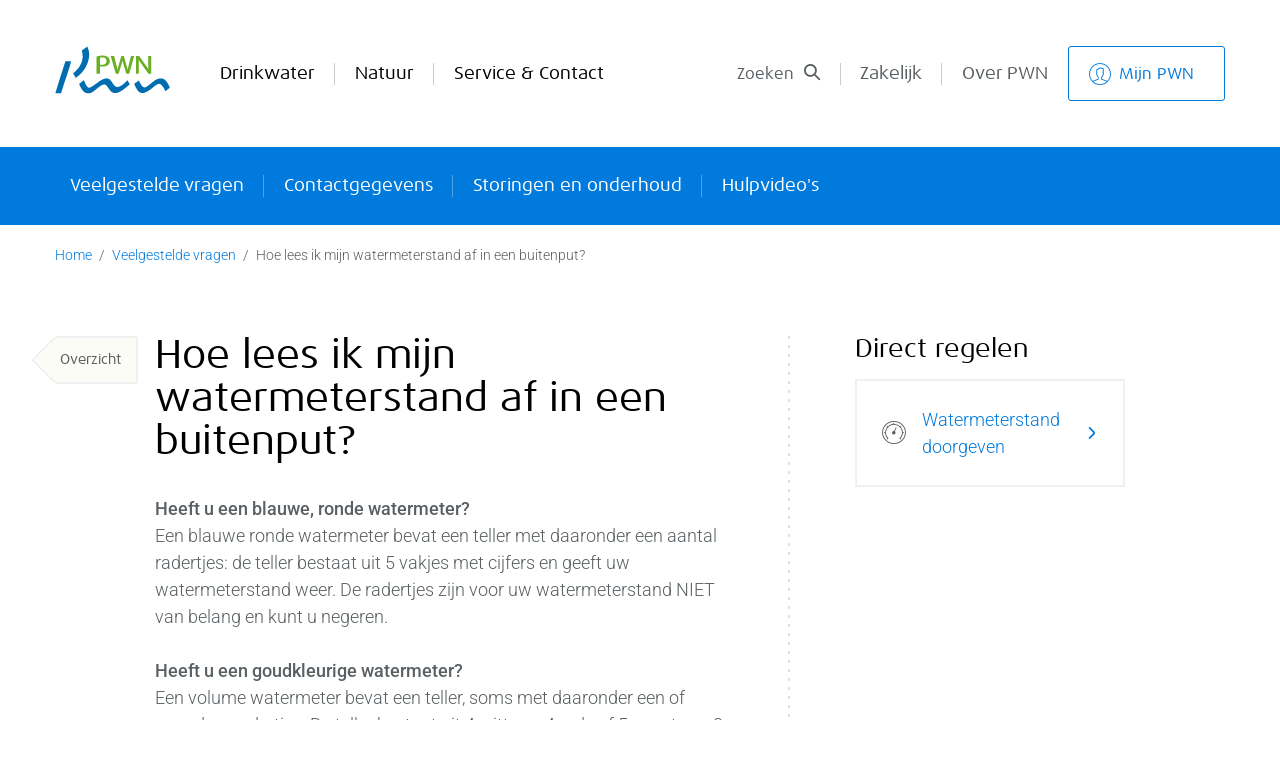

--- FILE ---
content_type: text/html; charset=utf-8
request_url: https://www.pwn.nl/veelgestelde-vragen/hoe-lees-ik-mijn-watermeterstand-af-een-buitenput
body_size: 34175
content:
<!DOCTYPE html><html lang="nl"><head>
    <meta charset="utf-8">
    <title>Hoe lees ik mijn watermeterstand af in een buitenput?</title>
    <base href="/">
    <meta name="viewport" content="width=device-width, initial-scale=1, minimum-scale=1.0">
    <link rel="icon" type="image/x-icon" href="favicon.ico">
  <link rel="stylesheet" href="styles-UZPCFBFR.css"><meta name="title" content="Hoe lees ik mijn watermeterstand af in een buitenput?"><meta name="description" content="Heeft u een blauwe, ronde watermeter?
Een blauwe ronde watermeter bevat een teller met daaronder een aantal radertjes: de teller bestaat uit 5 vakjes met cijfers en geeft uw watermeterstand weer. De radertjes zijn voor uw watermeterstand NIET van belang en kunt u negeren.

Heeft u een goudkleurige watermeter?
Een volume watermeter bevat een teller, soms met daaronder een of meerdere radertjes. De teller bestaat uit 4 witte en 4 rode of 5 zwarte en 3 rode vakjes en geeft uw watermeterstand weer. De radertjes zijn voor uw watermeterstand NIET van belang en kunt u negeren. De rode cijfers op het telraam hoeven niet doorgegeven te worden.
"><style ng-app-id="pwn-nl">.mobile-menu-min-height[_ngcontent-pwn-nl-c4134995876]{height:75vh}</style></head>
  <body class="style-blue"><!--nghm-->
    <pwn-root ng-version="20.3.16" ngh="9" ng-server-context="ssr"><!----><router-outlet></router-outlet><pwn-node ngh="8"><!----><!----><!----><pwn-news-page ngh="7"><div class="main-content"><div class="panel-display panel-base clearfix"><pwn-header _nghost-pwn-nl-c4134995876="" ngh="2"><header _ngcontent-pwn-nl-c4134995876="" id="header" class="js-pageHeader header with-title clearfix" style="top: 0px;"><div _ngcontent-pwn-nl-c4134995876="" id="header-main" class="header-main js-headerMain"><div _ngcontent-pwn-nl-c4134995876="" class="wrap clearfix"><div _ngcontent-pwn-nl-c4134995876="" class="header-main--flex"><div _ngcontent-pwn-nl-c4134995876="" class="menu-toggle js-menuToggle mobileNavigation-processed"><div _ngcontent-pwn-nl-c4134995876="" class="menu-toggle__inner"><span _ngcontent-pwn-nl-c4134995876=""></span><span _ngcontent-pwn-nl-c4134995876=""></span><span _ngcontent-pwn-nl-c4134995876=""></span><span _ngcontent-pwn-nl-c4134995876=""></span><span _ngcontent-pwn-nl-c4134995876=""></span><span _ngcontent-pwn-nl-c4134995876=""></span></div></div><a _ngcontent-pwn-nl-c4134995876="" title="PWN" class="logo" href="https://www.pwn.nl"><img _ngcontent-pwn-nl-c4134995876="" typeof="foaf:Image" src="../../assets/images/logos/logo.svg" alt="PWN"></a><div _ngcontent-pwn-nl-c4134995876="" id="block-menu-block-1" class="block block-menu-block hidden-md-down main-menu main-menu__lvl-1 first"><div _ngcontent-pwn-nl-c4134995876="" class="content"><div _ngcontent-pwn-nl-c4134995876="" class="menu-block-wrapper menu-block-1 menu-name-main-menu parent-mlid-0 menu-level-1"><ul _ngcontent-pwn-nl-c4134995876="" class="menu clearfix"><li _ngcontent-pwn-nl-c4134995876="" class="first leaf has-children active-trail active menu-mlid-6791 style-blue"><a _ngcontent-pwn-nl-c4134995876="" class="active-trail" href="https://www.pwn.nl/drinkwater"> Drinkwater </a></li><li _ngcontent-pwn-nl-c4134995876="" class="leaf has-children menu-mlid-5315 style-green"><a _ngcontent-pwn-nl-c4134995876="" href="https://www.pwn.nl/natuur" class=""> Natuur </a></li><li _ngcontent-pwn-nl-c4134995876="" class="leaf has-children menu-mlid-5364 style-blue"><a _ngcontent-pwn-nl-c4134995876="" href="https://www.pwn.nl/veelgestelde-vragen" class=""> Service &amp; Contact </a></li><li _ngcontent-pwn-nl-c4134995876="" class="leaf has-children menu-mlid-6779 expanded mobile-only style-dark-blue"><a _ngcontent-pwn-nl-c4134995876="" href="https://www.pwn.nl/zakelijk"> Zakelijk </a></li><li _ngcontent-pwn-nl-c4134995876="" class="last leaf has-children menu-mlid-6776 expanded mobile-only style-blue"><a _ngcontent-pwn-nl-c4134995876="" href="https://www.pwn.nl/over-pwn"> Over PWN </a></li></ul></div></div></div><a _ngcontent-pwn-nl-c4134995876="" title="Mijn PWN" class="hidden-md-down button button--my-account button--rounded button--bordered icon-mypwn" href="https://mijn.pwn.nl">Mijn PWN</a><div _ngcontent-pwn-nl-c4134995876="" data-cy="search-button" class="search-trigger-block js-SearchTrigger"><span _ngcontent-pwn-nl-c4134995876="">Zoeken </span><i _ngcontent-pwn-nl-c4134995876="" class="search-trigger-block__icon icon-search"></i></div><div _ngcontent-pwn-nl-c4134995876="" id="block-menu-block-2" class="block block-menu-block hidden-md-down top-menu top-menu__lvl-1 last"><div _ngcontent-pwn-nl-c4134995876="" class="content"><div _ngcontent-pwn-nl-c4134995876="" class="menu-block-wrapper menu-block-2 menu-name-menu-top-menu parent-mlid-0 menu-level-1"><ul _ngcontent-pwn-nl-c4134995876="" class="menu clearfix"><li _ngcontent-pwn-nl-c4134995876="" class="first leaf has-children menu-mlid-6779 style-dark-blue"><a _ngcontent-pwn-nl-c4134995876="" href="https://www.pwn.nl/zakelijk">Zakelijk</a></li><li _ngcontent-pwn-nl-c4134995876="" class="last leaf has-children menu-mlid-6776 style-blue"><a _ngcontent-pwn-nl-c4134995876="" href="https://www.pwn.nl/over-pwn">Over PWN</a></li></ul></div></div></div></div></div></div><div _ngcontent-pwn-nl-c4134995876="" class="section__navigation clearfix"><div _ngcontent-pwn-nl-c4134995876="" class="wrap"><a _ngcontent-pwn-nl-c4134995876="" title="Mijn PWN" class="hidden-lg-up button button--my-account button--rounded button--bordered icon-mypwn" href="https://mijn.pwn.nl">Mijn PWN</a><pwn-submenu _ngcontent-pwn-nl-c4134995876="" ngh="0"><div id="subheader" class="clearfix"><div class="section__navigation clearfix"><div class="wrap"><div id="block-menu-block-4" class="block block-menu-block hidden-md-down top-menu top-menu__lvl-2 first"><div class="content"><div class="menu-block-wrapper menu-block-4 menu-name-menu-top-menu parent-mlid-0 menu-level-2"><ul class="menu clearfix"><li class="first leaf menu-mlid-6728 mobile-only" data-cy="subheader-item"><a href="/veelgestelde-vragen" class="">Veelgestelde vragen</a></li><li class="first leaf menu-mlid-6728 mobile-only" data-cy="subheader-item"><a href="/service-contact/contact" class="">Contactgegevens</a></li><li class="first leaf menu-mlid-6728 mobile-only" data-cy="subheader-item"><a href="/storingen" class=""> Storingen en onderhoud</a></li><li class="first leaf menu-mlid-6728 mobile-only" data-cy="subheader-item"><a href="/hulpvideos" class="">Hulpvideo's</a></li><!----></ul></div></div></div></div></div></div><!----></pwn-submenu><!----><!----><button _ngcontent-pwn-nl-c4134995876="" class="hidden-lg-up button button--ghost button--small navigation-button__back">Terug</button></div></div></header><pwn-search-overlay _ngcontent-pwn-nl-c4134995876="" ngh="1"><div data-cy="search-overlay" class="search-overlay js-searchOverlay" style="top: 148px;"><div id="block-views-exp-pwn-sitewide-search-result" class="block block-views first search__block block-style__gray image-fit-container"><!----></div><div id="block-menu-menu-most-visited" class="block block-menu last search-overlay-menu"><div class="wrap"><div class="row"><div class="col-md-6 offset-md-3"><h2 class="search-overlay-menu__title">Meest gezocht</h2><div class="content"><ul class="menu clearfix"><li class="first leaf"><a href="https://mijn.pwn.nl/watermeterstand-doorgeven">Watermeterstand doorgeven</a></li><li class="leaf"><a href="https://mijn.pwn.nl/verhuizen">Woning aan- of afmelden</a></li><li class="leaf"><a href="https://mijn.pwn.nl/facturen-en-betalen">Facturen bekijken</a></li><li class="leaf"><a href="https://www.pwn.nl/veelgestelde-vragen/wat-de-hardheid-van-het-water">Meer over hardheid van ons drinkwater</a></li><li class="last leaf"><a href="https://www.pwn.nl/veelgestelde-vragen">Bekijk hier alle veelgestelde vragen</a></li></ul></div></div></div></div></div></div></pwn-search-overlay></pwn-header><div class="panel-pane pane-pwn-breadcrumbs panel-pane__pwn_breadcrumbs no-bg"><div class="wrap clearfix"><pwn-breadcrumbs ngh="3"><div class="breadcrumbs"><a href="https://www.pwn.nl">Home </a><span class="breadcrumbs__separator">/ </span><!----><!----><a href="/veelgestelde-vragen">Veelgestelde vragen </a><span class="breadcrumbs__separator">/ </span><!----><!----><!----><!----> Hoe lees ik mijn watermeterstand af in een buitenput? <!----><!----><!----><!----></div><!----></pwn-breadcrumbs></div></div><div class="panel-region__wrapper panel-region__columns"><div class="wrap"><pwn-back-button ngh="4"><a class="button button__arrow button__arrow--back button__arrow--top" href="/over-pwn/nieuws">Overzicht</a></pwn-back-button><div class="row"><div class="panel-region panel-region__content col-xs-12 offset-sm-1 col-sm-10 col-lg-6 panel-region__content__line offset-lg-1"><!----><div class="panel-pane pane-node-title panel-pane__node_title no-bg"><h1>Hoe lees ik mijn watermeterstand af in een buitenput?</h1></div><!----><!----><div pwnrunscripts="" class="panel-pane pane-node-body panel-pane__node_body no-bg"><p>
	<strong>Heeft u een blauwe, ronde watermeter?</strong><br>
	Een blauwe ronde watermeter bevat een teller met daaronder een aantal radertjes: de teller bestaat uit 5 vakjes met cijfers en geeft uw watermeterstand weer. De radertjes zijn voor uw watermeterstand NIET van belang en kunt u negeren.<br>
	<br>
	<strong>Heeft u een goudkleurige watermeter?</strong><br>
	Een volume watermeter bevat een teller, soms met daaronder een of meerdere radertjes. De teller bestaat uit 4 witte en 4 rode of 5 zwarte en 3 rode vakjes en geeft uw watermeterstand weer. De radertjes zijn voor uw watermeterstand NIET van belang en kunt u negeren. De rode cijfers op het telraam hoeven niet doorgegeven te worden.<br>
	&nbsp;</p>

<p>
	&nbsp;</p></div><pwn-layout-panels ngh="5"><!----><div class="panel-region panel-region__wide"><!----></div><!----></pwn-layout-panels></div><div class="panel-region panel-region__sidebar col-xs-12 offset-sm-1 col-sm-10 offset-lg-1 col-lg-3"><div class="row"><div class="panel-pane col-xs-12"><pwn-direct-to ngh="6"><h2 class="pane-title">Direct regelen</h2><div class="view view-direct-to direct-to-pane-view-block clearfix"><div class="view-content clearfix"><div class="views-row"><div class="node node-direct-to node-teaser direct-to clearfix"><a target="" class="direct-to__link icon-watermeter" href="https://mijn.pwn.nl/watermeterstand-doorgeven">Watermeterstand doorgeven</a></div></div><!----></div><!----></div></pwn-direct-to></div><!----><div class="panel-pane pane-block pane-service-links-service-links pane-service-links panel-pane__service_links-service_links no-bg col-sm-6 col-lg-12"><!----></div><!----><!----></div></div></div></div></div><div class="panel-region panel-region__wide"><!----></div></div></div></pwn-news-page><!----><!----></pwn-node><!----><!----><!----><!----><!----></pwn-root>
  <link rel="modulepreload" href="chunk-WWX6BADO.js"><script src="polyfills-MW7IGVTI.js" type="module"></script><script src="main-PZPJG4M2.js" type="module"></script>

<script id="pwn-nl-state" type="application/json">{"3612009963":{"b":{"pagina_bestaat_niet":"Sorry, deze pagina bestaat niet!","popup":{"ok":"Ok","dit_niet_meer_laten_zien":"Dit niet meer laten zien"},"header":{"drinkwater":"Drinkwater","natuur":"Natuur","service_en_contact":"Service & Contact","zakelijk":"Zakelijk","over_pwn":"Over PWN","mijn_pwn":"Mijn PWN","zoeken":"Zoeken ","heerlijk_kraanwater":"Heerlijk kraanwater","kwaliteit_innovatie":"Onderzoek & innovatie","projecten":"Projecten","besparing":"Besparing","natuurgebieden":"Natuurgebieden","activiteiten":"Activiteiten","bezoekerscentra":"Bezoekerscentra","duinkaart":"Duinkaart","routes":"Routes","vrijwilligers":"Vrijwilligers","toegangsregels":"Toegangsregels","veelgestelde_vragen":"Veelgestelde vragen","contactgegevens":"Contactgegevens","opmerkingen":"Opmerkingen","storingen_en_onderhoud":" Storingen en onderhoud","hulpvideos":"Hulpvideo's","pwn_watertap":"PWN Watertap","waar_staan_we_voor":"Waar staan we voor","nieuws":"Nieuws","educatie":"Educatie","werken_bij_pwn":"Werken bij PWN","rapporten_en_verslagen":"Rapporten en verslagen","terug":"Terug","besparingstips":"Besparingstips","producten":"Producten","storingen":"Storingen","stichting_vrijwilligers":"Stichting PWN vrijwilligers","nieuwsbrief":"Nieuwsbrief","vacatures":"Vacatures"},"footer":{"heerlijk_kraanwater":"Heerlijk kraanwater","projecten":"Projecten","besparingstips":"Besparingstips","werken_bij_pwn":"Werken bij PWN","natuurgebieden":"Natuurgebieden","activiteiten":"Activiteiten","bezoekerscentra":"Bezoekerscentra","duinkaart_kopen":"Duinkaart kopen","nieuws":"Nieuws","storingen_en_onderhoud":"Storingen en onderhoud","watermeterstand_doorgeven":"Watermeterstand doorgeven","woning_aan_afmelden":"Woning aan- of afmelden","aanmelden_nieuwsbrief":"Aanmelden nieuwsbrief","volg_ons_op_instagram":"Volg ons op Instagram","like_ons_op_facebook":"Like ons op Facebook","connect_via_linkedIn":"Connect via LinkedIn","algemene_voorwaarden":"Algemene voorwaarden","disclaimer":"Disclaimer","privacy_security":"Privacy statement","veelgestelde_vragen":"Veelgestelde vragen","contact":"Contact","puur_water_en_natuur":"Puur water en natuur"},"breadcrumbs":{"gegevens-wijzigen":"Gegevens wijzigen","contactgegevens":"Contactgegevens wijzigen","persoonlijke-gegevens":"Persoonsgegevens wijzigen","bedrijfsgegevens":"Bedrijfsgegevens wijzigen","relatienummer-opvragen":"Relatienummer opvragen","inloggen":"Inloggen","zonder-wachtwoord":"Veilig inloggen zonder wachtwoord","aansluitingen":"Uw aansluitingen","verbruiksgeschiedenis":"Watermeterstand verbruiksgeschiedenis","cancel":"Account verwijderen","register":"Mijn PWN-account aanmaken","password":"Nieuw wachtwoord aanvragen","betaalgegevens":"Betaalgegevens wijzigen","betaalgegevens-wijzigen":"Betaalgegevens wijzigen","verhuizen":"Verhuizen","aanmelden":"Nieuw huis aanmelden","klantvraag":"Woning of bedrijfspand aanmelden","termijnbedrag":"Termijnbedrag wijzigen","afmelden":"Woning afmelden","facturen-en-betalen":"Facturen & betalen","regeling-treffen":"Betalingsregeling treffen","communicatie-afmelden":"Uitschrijven voor e-mail en/of sms","geen-update":"Afmelden sms","paragon-uitschrijven":"Uitschrijven voor e-mails van PWN"},"pwn":{"pwn_naam_short":"PWN","straat":"Rijksweg","huisnummer":"501","postcode":"1991 AS","stad":"Velserbroek"},"error_page":{"verder_zoeken":"Verder zoeken? \u003Ca href='{{pwnHost}}/veelgestelde-vragen-prive'>Bekijk de veelgestelde vragen\u003C/a>","direct_regelen":"Direct regelen","duinkaart_kopen":"Duinkaart kopen","storingen_onderhoud":"Storingen en onderhoud","watermeterstand_doorgeven":"Watermeterstand doorgeven","woning_aan_afmelden":"Woning aan- of afmelden","account_niet_geladen":"Sorry, er was een probleem bij het inladen van uw gegevens."},"main":{"verder":"Verder","anders":"Anders","wachtwoord":"Wachtwoord","opslaan":"Opslaan","maak_uw_keuze":"Maak uw keuze","arbeidsvoorwaarden":"Arbeidsvoorwaarden","gegevens_wijzigen":"Gegevens wijzigen","inhoud":"Inhoud","terug":"Terug","overzicht":"Overzicht","pwn_nieuwsbrief":"PWN nieuwsbrief","email":"E-mail","sms":"sms","annuleren":"Annuleren","uw_aansluitingen":"Uw aansluitingen","uitloggen":"Uitloggen","inloggen":"Inloggen","account_aanmaken":"Account aanmaken","notificaties":"Notificaties","geen_notificaties":"Geen notificaties","toepassen":"Toepassen","veelgestelde_vragen":"Veelgestelde vragen","typ_een_trefwoord":"Typ een trefwoord","relatiemanager":"Relatiemanager","mijn_pwn":"Mijn PWN","deel_dit_artikel":"Deel dit artikel","direct_regelen":"Direct regelen","direct_naar":"Direct naar","neem_contact_op_met_pwn":"Neem contact op met PWN","automatisch_uitgelogd":"Voor de veiligheid van uw gegevens bent u nu automatisch uitgelogd. U kunt opnieuw inloggen en verder gaan in Mijn PWN.","er_is_iets_fout_gegaan_probeer_het_later_opnieuw":"Er is iets fout gegaan, probeer het later opnieuw.","terug_naar_boven":"Terug naar boven","volgende_stap_knop":"Volgende stap knop","meest_gezocht":"Meest gezocht","watermeterstand_doorgeven":"Watermeterstand doorgeven","woning_aan_afmelden":"Woning aan- of afmelden","facturen_bekijken":"Facturen bekijken","meer_over_hardheid_drinkwater":"Meer over hardheid van ons drinkwater","bekijk_alle_veelgesteldevragen":"Bekijk hier alle veelgestelde vragen","mijn_pwn_dashboard_meta":"24/7 toegang in de online omgeving van PWN. In Mijn PWN kunt u onder andere uw watermeterstand doorgeven, facturen bekijken en uw verhuizing doorgeven.","wijzig":"Wijzig"},"betalingstermijn":{"onbekend":"Onbekend","per_maand":"per maand","per_twee_maanden":"per twee maanden","per_vier_maanden":"per vier maanden","per_zes_maanden":"per zes maanden","per_kwartaal":"per drie maanden","per_jaar":"per jaar"},"meldingen":{"mobiel_nummer":"Momenteel is uw mobiele telefoonnummer niet bekend bij PWN. Wijzig uw contactgegevens zodat wij contact met u op kunnen nemen.","gegevens_wijzigen":"Gegevens wijzigen","openstaande_facturen":"U heeft een of meerdere openstaande facturen waarvan de betaaltermijn verstreken is. Voorkom extra kosten en betaal direct.","facturen_en_betalen":"Facturen en betalen","onbekend":"Onbekende melding","markeer_als_gelezen":"Markeer alles als gelezen","mobiel_missend_popup_content":"Op dit moment is uw mobiele telefoonnummer niet bekend bij PWN. \u003Ca href=\"/gegevens-wijzigen/contactgegevens\">Wijzig uw contactgegevens\u003C/a> zodat wij u nog beter kunnen bereiken.","mobiel_missend_popup_header":"Uw mobiele telefoonnummer ontbreekt.","kvk_niet_aanwezig_popup_content":"Momenteel is uw KvK-nummer niet bekend bij PWN. \u003Ca href=\"/gegevens-wijzigen/bedrijfsgegevens\">Wijzig uw bedrijfsgegevens\u003C/a> om uw KvK-nummer aan ons door te geven.","kvk_niet_aanwezig_popup_header":"Bedrijfsgegevens niet volledig","kvk_niet_aanwezig":"Momenteel is uw KvK-nummer niet bekend bij PWN. Wijzig uw bedrijfsgegevens om uw KvK-nummer aan ons door te geven.","geboortedatum_niet_bekend":"Uw geboortedatum is niet bij ons bekend. Wijzig uw persoonlijke gegevens om uw geboortedatum aan ons door te geven.","aanhef_niet_bekend":"In uw persoonlijke gegevens is geen aanhef opgegeven. Wijzig uw persoonlijke gegevens zodat wij u in het vervolg juist kunnen aanspreken.","aanhef_geboortedatum_niet_bekend":"In uw persoonlijke gegevens zijn geen aanhef en geboortedatum opgegeven. Wijzig uw persoonlijke gegevens om deze gegevens aan te vullen.","geboortedatum_niet_bekend_popup_content":"Op dit moment is uw geboortedatum niet bekend bij PWN. \u003Ca href=\"/gegevens-wijzigen/persoonlijke-gegevens\">Vul uw persoonlijke gegevens aan\u003C/a> zodat wij u nog beter kunnen bereiken.","aanhef_geboortedatum_niet_bekend_popup_content":"Op dit moment zijn uw aanhef en geboortedatum niet bekend bij PWN. \u003Ca href=\"/gegevens-wijzigen/persoonlijke-gegevens\">Vul uw persoonlijke gegevens aan\u003C/a> zodat wij u nog beter kunnen bereiken.","aanhef_niet_bekend_popup_content":"Op dit moment is uw aanhef niet bekend bij PWN. \u003Ca href=\"/gegevens-wijzigen/persoonlijke-gegevens\">Vul uw persoonlijke gegevens aan\u003C/a> zodat wij u nog beter kunnen bereiken.","persoonlijke_gegevens_niet_volledig_popup_header":"Persoonlijke gegevens niet volledig","openstaande_facturen_popup_header":"Uw openstaande facturen","openstaande_facturen_popup_content":"Let op! U heeft in totaal nog {{invoices}} {{invoicesPluralized}} met een bedrag van € {{formattedDebt}} waarvan de betaaltermijn verstreken is. Voorkom extra kosten en \u003Ca href=\"/facturen-en-betalen\">betaal direct\u003C/a>.","er_is_geen_factuur_of_betaalhistorie_bekend":"Er is nog geen factuur- of betaalhistorie bekend."},"gegevens":{"foutmeldingen":{"email_adres_format":"De waarde in E-mailadres is geen geldig e-mailadres.","email_adres_herhaling_format":"De waarde in E-mailadres herhaling is geen geldig e-mailadres.","email_adres_waterstand_format":"De waarde in E-mailadres Waterstand is geen geldig e-mailadres.","email_adres_factuur_format":"De waarde in Factuur e-mailadres is geen geldig e-mailadres.","email_adres_matching":"E-mailadressen komen niet overeen"},"uw_gegevens":"Uw gegevens","emailadres_communicatie":"E-mailadres communicatie","emailadres_mijn_pwn":"E-mailadres Mijn PWN-account","contactgegevens":"Contactgegevens","er_zijn_meerdere_gegevens":"Er zijn meerdere aansluitingen. Klik op een link om de betaalgegevens te bekijken of te wijzigen.","er_zijn_geen_aansluitingen":"Er zijn geen aansluitingen.","incassodatum":"Incassodatum","rekeningnummer":"Rekeningnummer","betaalgegevens":"Betaalgegevens","betaalmethode":"Betaalmethode","vervaldatum":"Vervaldatum","betaalgegevens_wijzigen":"Betaalgegevens wijzigen","persoonsgegevens":"Persoonsgegevens","persoonsgegevens_wijzigen":"Persoonsgegevens wijzigen","bedrijfsgegevens":"Bedrijfsgegevens","bedrijfsgegevens_wijzigen":"Bedrijfsgegevens wijzigen","bedrijfsnaam":"Bedrijfsnaam","bedrijfsnaam_tooltip":"Het is voor ons juridisch niet mogelijk een leveringscontract op een andere naam over te schrijven. Wel kunnen we een nieuw contract afsluiten op uw naam. U ontvangt dan een nieuw relatienummer en het oude contract wordt beëindigd. Om bovengenoemde te realiseren, verzoeken wij u contact op te nemen met onze klantenservice.","relatienummer":"Relatienummer","klant_informatie":"Klant informatie","naam":"Naam","postbus":"Postbus","adres":"Adres","aanhef":"Aanhef","heer":"Heer","mevrouw":"Mevrouw","voorletters":"Voorletter(s)","naam_tooltip":"Op deze naam staat het contract met PWN. Klopt dit niet (meer)? Neem dan contact op met onze klantenservice.","tussenvoegsels":"Tussenvoegsel(s)","achternaam":"Achternaam","geboortedatum":"Geboortedatum","geboortedatum_tooltip":"Het is niet mogelijk om uw geboortedatum aan te passen. Klopt uw geboortedatum niet? Neem dan contact op met onze klantenservice.","kvk_nummer":"KVK-nummer","kvk_nummer_tooltip":"Het is niet mogelijk om uw KVK-nummer aan te passen. Klopt uw KVK-nummer niet? Neem dan contact op met onze klantenservice.","contactgegevens_wijzigen":"Contactgegevens wijzigen","WOZ_objecten_wijzigen":"WOZ-objecten wijzigen","email_instellingen":"E-mail instellingen","emailadres":"E-mailadres","emailadres_herhaling":"E-mailadres herhaling","emailadres_herhaling_omschrijving":"Herhaal uw e-mailadres als u deze wilt aanpassen.","gebruik_voor_communicatie":"Wij gebruiken dit e-mailadres voor de communicatie met PWN.","gebruik_voor_inloggen":"Let op: met dit e-mailadres logt u ook in op uw Mijn PWN-account.","liever_per_post":"Ik ontvang mijn communicatie met PWN liever per post.","aanmelden_kan_alleen_via":"Aanmelden voor de nieuwsbrief kan tijdelijk alleen via","telefoonnummers":"Telefoonnummers","telefoonnr_mobiel":"Telefoonnr. mobiel","telefoonnr_vast":"Telefoonnr. vast","telefoonnr_vast_validatie":"Uw vaste telefoonnummer moet in één van de volgende formaten ingevoerd worden: 0123456789 of 0031123456789.","updates_ontvangen_veld_verplicht":"Wilt u updates over storingen en werkzaamheden per SMS ontvangen? Dan is dit veld verplicht.","updates_storingen_werkzaamheden":"Updates over storingen en werkzaamheden","alternatief_storingen_email":"Vul hier optioneel een alternatief e-mailadres in voor informatie omtrent storingen en werkzaamheden.","alternatief_storingen_email_label":"E-mail voor storingen en werkzaamheden","alternatief_factuur_email_label":"Factuur e-mailadres","alternatief_factuur_email":"Ik ontvang mijn factuur liever op een ander e-mailadres.","alternatief_waterstand_email":"Ik ontvang het verzoek om de watermeterstand door te geven liever op een ander e-mailadres.","alternatief_waterstand_email_label":"E-mailadres waterstand","alternatief_nummer_storingen":"Vul hier optioneel een alternatief mobiel telefoonnummer in voor informatie omtrent storingen en werkzaamheden.","alternatief_nummer_storingen_label":"Mobiele telefoonnummer voor storingen en werkzaamheden","selecteer_adressen_waarvoor_u_wilt_wijzigen":"Selecteer hieronder de adressen waarvoor u de betaalgegevens wil aanpassen.","betaalgegevens_wijzigen_overzicht":"Betaalgegevens wijzigen overzicht","storingen_en_werkzaamheden":"Storingen en Werkzaamheden","communicatie":"Communicatie","termijnbedrag":"Termijnbedrag","termijnbedrag_wijzigen":"Termijnbedrag wijzigen","boven_300m_verbruik_tooltip":"Tot en met 2025 kunt u vrijgesteld worden van belasting op leidingwater (bol) boven het waterverbruik van 300 m³ per jaar. Dit geldt per WOZ-object per aansluiting. In 2026 betaalt u bol over de eerste 50.000 m³ drinkwater. Vanaf 2027 betaalt u bol over al het water dat u verbruikt. Wij moeten voor de vrijstelling wel beschikken over een door u ingevulde verklaring. Voorkom dat u te veel betaalt en vul hier de WOZ-verklaring in.","notification_none":"Geen","notification_none_email":"Email","notification_none_email_sms":"Email & SMS","notification_none_sms":"SMS","post":"Post","onbekend":"Onbekend","digitaal":"E-mail","adres_niet_gevonden_huisnummer":"Er is geen geldig adres gevonden op basis van de invoer bij postcode en huisnummer.","adres_niet_gevonden_postbus":"Er is geen geldig adres gevonden op basis van de invoer bij postcode en postbus.","1e_van_de_maand":"1e van de maand","8e_van_de_maand":"8e van de maand","16e_van_de_maand":"16e van de maand","23e_van_de_maand":"23e van de maand","n_v_t":"n.v.t.","overboeking":"Overboeking","automatische_incasso":"Automatische incasso","per_maand":"per maand","per_twee_maanden":"per twee maanden","per_vier_maanden":"per vier maanden","per_zes_maanden":"per zes maanden","per_kwartaal":"per drie maanden","per_jaar":"per jaar","datum":"Datum","tijdstip":"Tijdstip"},"verhuizen":{"nieuw_huis_aanmelden_mijn_pwn":"Nieuw huis aanmelden | Mijn PWN","step_titles":{"woning_of_bedrijfspand_aanmelden":"Woning of bedrijfspand aanmelden","woning_aanmelden":"Woning aanmelden","woning_of_bedrijfspand_afmelden":"Woning of bedrijfspand afmelden","woning_afmelden":"Woning afmelden","bedrijfspand_aanmelden":"Bedrijfspand aanmelden","datum_sleuteloverdracht":"Datum sleuteloverdracht","betaalgegevens":"Betaalgegevens","uw_gegevens":"Uw gegevens","woz_verklaring_belasting_op_leidingwater":"WOZ-verklaring belasting op leidingwater","controleren_en_versturen":"Controleren en versturen","contactgegevens":"Contactgegevens","afmelding_afgerond":"Afmelding afgerond"},"house_info":{"type_klant":"Type klant","individual":"Consument","company":"Zakelijk","type_aansluiting":"Type aansluiting","woning":"Woning","bedrijfspand":"Bedrijfspand","postcode":"Postcode","huisnummer":"Huisnummer","toevoeging":"Toevoeging","straat_en_plaats_automatisch_aangevuld":"Straat en plaatsnaam worden automatisch ingevuld.","straat":"Straat","plaats":"Plaats","selecteer_adres":"Selecteer adres","wil_anders_correspondentieadres":"Ik wil een afwijkend correspondentieadres opgeven","correspondentieadres":"Correspondentieadres"},"key_info":{"implausibele_watermeterstand_melding_inhuizen":"De ingevoerde watermeterstand wijkt af van het waterverbruik dat wij verwachten. Weet u zeker dat u de juiste watermeterstand heeft ingevoerd? Zo ja, selecteer het hokje bij de tekst: “Ik weet zeker dat deze watermeterstand juist is”. Upload eventueel een foto van de watermeterstand.","implausibele_watermeterstand_melding_uithuizen":"De watermeterstand die u heeft opgegeven is anders dan wij verwachten. De verwachte waarde ligt tussen {{minReading}} en {{maxReading}} m³. Weet u zeker dat u de correcte watermeterstand heeft ingevuld? Controleer de watermeterstand of geef onderaan deze pagina een reden op voor het afwijkende verbruik en bij voorkeur een foto van de watermeter met de watermeterstand.","datum_sleuteloverdracht":"Datum sleuteloverdracht","datum":"Datum","uw_watermeterstand_doorgeven":"Uw watermeterstand doorgeven","geef_watermeterstand_voor":"Geef uw watermeterstand door voor:","aflees_instructie":"Vul van links naar rechts alle zwart/witte cijfers in inclusief de voorloopnullen","watermeterstand":"Watermeterstand","lees_hier_watermeterstand_af":"Lees hier uw watermeterstand af.","hulp_nodig":"Hulp nodig?","bekijk_de":"Bekijk de","instructie_video":"stap-voor-stap instructie video","weet_zeker_meterstand_juist_is":"Ik weet zeker dat deze watermeterstand juist is","foto_watermeterstand":"Foto van watermeterstand","verzoek_toevoegen_foto_inhuizen":"Om uw meterstand sneller te verwerken vragen wij u om een foto van uw watermeter met een leesbare\n watermeterstand bij te voegen.","verzoek_toevoegen_foto_uithuizen":"Om uw meterstand sneller te verwerken vragen wij u om een foto van uw watermeter met een leesbare watermeterstand bij te voegen of een foto van het meterstandenformulier van de overdracht.","foto_watermeter":"Foto van watermeter","verwijderen":"Verwijderen","bestanden_moeten_kleiner_zijn_dan":"Bestanden moeten kleiner zijn dan","toegestane_bestandstypen":"Toegestane bestandstypen","foutmelding_kies_datum_later_dan":"Kies een datum later dan, of gelijk aan {{minKeyTransferDate}}.","foutmelding_kies_datum_eerder_dan":"Kies een datum eerder dan, of gelijk aan {{maxKeyTransferDate}}.","foutmelding_ongeldige_datum":"Onjuiste datum ingevoerd.","watermeterstand_pas_doorgeven_bij_sleuteloverdracht":"Uw watermeterstand hoeft u pas door te geven bij de sleuteloverdracht. U ontvangt hier een melding van.","watermeterstand_hoger_dan_verwacht":"De watermeterstand is hoger dan verwacht","watermeterstand_lager_dan_verwacht":"De watermeterstand is lager dan verwacht","tekst_afwijkend_waterverbruik_uithuizen":"\u003Cstrong>Let op!\u003C/strong> Wij adviseren u om de watermeterstand nogmaals te controleren. Op basis van het waterverbruik van de voorgaande jaren verwachten wij dat uw watermeterstand tussen de {{minReading}} m\u003Csup>3\u003C/sup> en de {{maxReading}} m\u003Csup>3\u003C/sup> ligt. Weet u zeker dat u de goede watermeterstand heeft ingevuld? Zo ja, weet u wat de reden is van het afwijkende waterverbruik?","samenstelling_gewijzigd":"Samenstelling huishouden of bedrijfsvoering is gewijzigd","samenstelling_gewijzigd_toelichting":"Uit onze ervaring blijkt dat een persoon gemiddeld 50 m\u003Csup>3\u003C/sup> water per jaar verbruikt. Dit geldt ook voor kinderen en baby’s. Is uw bedrijfsvoering gewijzigd en twijfelt u over het gemiddelde verbruik? Neem dan contact met ons op via \u003Ca href=\"{{pwnHost}}/contact\" target=\"_blank\" rel=\"noopener noreferrer\">www.pwn.nl/contact\u003C/a>","leegstand":"Leegstand","leegstand_toelichting":"Is er minder verbruikt omdat uw woning of bedrijfspand leeg staat of is er juist meer water verbruikt omdat het pand inmiddels weer in gebruik is? Kies dan deze optie.","mogelijke_lekkage":"Mogelijke lekkage","mogelijke_lekkage_toelichting":"Is uw waterverbruik hoger dan verwacht? Het kan zijn dat u lekkage heeft, ook als het niet zichtbaar is. U kunt dit controleren door alle kranen te sluiten, denk ook aan uw wasmachine of vaatwasser, en vervolgens op de watermeter te kijken. Lopen de cijfers in het rood toch door? Dan heeft u mogelijk een lekkage.","overig_namelijk":"Overig, namelijk:","na_doorgeven_watermeterstand_vervolgstappen":"Na het doorgeven van uw watermeterstand, bekijken wij deze reden van afwijkend verbruik. Indien nodig nemen wij contact met u op.","controleren":"Controleren"},"customer_info":{"veld_verplicht":"Dit veld is verplicht","aanhef":"Aanhef","heer":"Heer","mevrouw":"Mevrouw","maak_uw_keuze":"Maak uw keuze","voorletters":"Voorletter (s)","tussenvoegsels":"Tussenvoegsel(s)","tussenvoegsel_niet_toegestaan":"Uw tussenvoegsel is niet bekend bij ons, neem contact op met de klantenservice","tussenvoegsel_kleine_letters":"Schrijf uw tussenvoegsel met kleine letters","achternaam":"Achternaam","geboortedatum":"Geboortedatum","datum_is_verplicht":"De datum is verplicht.","geboortedatum_kleiner_dan_mindate":"Kies een datum later dan, of gelijk aan {{minBirthDate}}.","geboortedatum_groter_dan_maxdate":"Kies een datum eerder dan, of gelijk aan {{maxBirthDate}}.","foutmelding_ongeldige_datum":"Onjuiste datum ingevoerd.","geboorteplaats":"Geboorteplaats","email":"E-mail","email_incorrect_format":"De waarde in E-mail is geen geldig e-mailadres.","email_pwn_communicatie":"Wij gebruiken dit e-mailadres voor de communicatie met PWN.\nLet op: met dit e-mailadres logt u ook in op uw Mijn PWN-account","telefoonnummer_mobiel":"Telefoonnr. mobiel","telefoonnummer_mobiel_updates":"Wilt u updates over storingen en werkzaamheden per SMS ontvangen? Dan is dit veld verplicht.","telefoonnummer_vast":"Telefoonnr. vast","telefoonnummer_vast_tooltip":"Uw vaste telefoonnummer moet in één van de volgende formaten ingevoerd worden: 0123456789 of 0031123456789.","mijn_pwn_account_aanmaken":"Mijn PWN-account aanmaken","mijn_pwn_beheer":"Met een Mijn PWN-account kunt u eenvoudig uw gegevens wijzigen, uw facturen inzien en betalen en uw termijnbedrag aanpassen.","updates_storingen_en_werkzaamheden":"Updates over storingen en werkzaamheden","sms":"sms"},"company_info":{"bedrijfsnaam":"Bedrijfsnaam","bedrijfstype":"Bedrijfstype","geselecteerd":"- Selecteren -","middenenkleinbedrijf":"Midden- en kleinbedrijf","horeca":"Horeca","kantoorpand":"Kantoorpand","gezondheidszorg":"Gezondheidszorg","agrarischbedrijf":"Agrarisch bedrijf","bouwbedrijf":"Bouwbedrijf","woningbouw":"Woningbouw","verenigingvaneigenaren":"Vereniging van eigenaren","campingrecreatiepark":"Camping/recreatiepark","vastgoedgemeente":"Vastgoed (gemeente)","vastgoedcommercieel":"Vastgoed (commercieel)","brandweer":"Brandweer","sportaccomodatie":"Sportaccommodatie","gemeenteoverig":"Gemeente overig","grootindustrie":"Groot industrie","kvknummer":"KVK nummer","kvknummer_format_incorrect":"KVK-nummer moet uit 8 getallen bestaan.","email":"E-mail","factuur_email":"Factuur e-mail","email_incorrect_format":"De waarde in E-mail is geen geldig e-mailadres.","email_pwn_communicatie":"Wij gebruiken dit e-mailadres voor de communicatie met PWN.\nLet op: met dit e-mailadres logt u ook in op uw Mijn PWN-account","email_factuur_communicatie":"Als u uw factuur liever op een ander e-mailadres ontvangt, vul deze dan hier in.","telefoonnummer_mobiel":"Telefoonnr. mobiel","telefoonnummer_mobiel_updates":"Wilt u updates over storingen en werkzaamheden per SMS ontvangen? Dan is dit veld verplicht.","telefoonnummer_vast":"Telefoonnr. vast","telefoonnummer_vast_tooltip":"Uw vaste telefoonnummer moet in één van de volgende formaten ingevoerd worden: 0123456789 of 0031123456789.","mijn_pwn_account_aanmaken":"Mijn PWN-account aanmaken","mijn_pwn_beheer":"Met een Mijn PWN-account kunt u eenvoudig uw gegevens wijzigen, uw facturen inzien en betalen en uw termijnbedrag aanpassen.","updates_storingen_en_werkzaamheden":"Updates over storingen en werkzaamheden","sms":"sms","telefoonnummer_storingen":"Mobiele telefoonnummer voor storingen en werkzaamheden","telefoonnummer_storingen_uitleg":"Vul hier optioneel een alternatief mobiel telefoonnummer in voor informatie omtrent storingen en werkzaamheden.","email_storingen":"E-mail voor storingen en werkzaamheden","email_storingen_uitleg":"Vul hier optioneel een alternatief e-mailadres in voor informatie omtrent storingen en werkzaamheden."},"payment_info":{"huishouden":"Huishouden","hoe_wilt_u_betalen":"Hoe wilt u betalen?","per_maand_per_kwartaal_betalen":"Wilt u per maand of per 3 maanden betalen?","betalingstermijn":"Betalingstermijn","perMonth":"Per maand","perQuarter":"Per 3 maanden","uitleg_berekening_termijnbedrag":"Wij baseren uw termijnbedrag op het aantal personen in het huishouden. Wilt u hieronder aangeven uit hoeveel personen uw huishouden bestaat?","aantal_personen":"Aantal personen","selecteren_optie":"- Selecteren -","leegstand":"Leegstand","aantal_personen_huishouden":"Uit hoeveel personen bestaat het huishouden?","vul_betaalgegevens_in":"Vul uw betaalgegevens in","verwacht_verbruik":"Verwacht verbruik","anders":"Anders","ander_verbruik":"Ander verbruik","50_kuub":"50m³","100_kuub":"100m³","300_kuub":"300m³","500_kuub":"500m³","het_verwachte_verbruik_moet_liggen_tussen":"Het verwachte verbruik moet liggen tussen 0 en 9999 m³. Neem contact met ons op als dit niet het geval is. Dit is mogelijk via 0900-4060700 of het \u003Ca href=\"{{pwnHost}}/service-contact/contact\" alt=\"contactformulier\" title=\"contactformulier\">contactformulier\u003C/a>."},"vop":{"datum_vandaag":"Datum vandaag","ingangsdatum_wijziging":"Ingangsdatum wijziging","leverancier":"Leverancier","leveringsadres":"Leveringsadres","woz_object":"WOZ-object(en)","woz_uitleg":"Voorkom dat u teveel belasting betaalt over uw leidingwater. Klopt het aantal WOZ-objecten in bovenstaande gegevens niet of is dit onbekend? Dan kunt u het juiste aantal WOZ-objecten hieronder doorgeven. Dit kan zo nodig met terugwerkende kracht (lopende jaar plus maximaal vijf kalenderjaren daarvoor) over de periode dat u bij PWN klant bent. Mocht het juiste aantal WOZ-objecten niet bij ons bekend zijn, dan zult u over het volledige gebruik worden belast.","aantal_woz_objecten_wijzigen":"Aantal WOZ-objecten wijzigen","woz_objecten":"WOZ-objecten","woz_objecten_tooltip":"Het gaat hier om het aantal WOZ-objecten (en niet om de WOZ-waarde). Als u eigenaar bent, ontvangt u jaarlijks een WOZ-beschikking van uw gemeente waar het aantal WOZ-objecten van uw perceel op staat. Als huurder kunt u dit opvragen bij de eigenaar. Eén wateraansluiting voor één pand betreft vaak één WOZ-object.","onbekend":"Onbekend","enkelWozObject":"{{nof}} WOZ-object","meerdereWozObjecten":"{{nof}} WOZ objecten","meer_dan_25_woz_objecten":"Meer dan 25 WOZ-objecten","aantal_woz_object_moet_liggen_tussen":"Meer dan 25 WOZ-objecten mag tussen 26 en 499 liggen","aantal_woz_objecten_onbekend":"Ik weet het aantal WOZ-objecten niet","voeg_optioneel_bewijsstuk_toe":"Voeg optioneel een bewijsstuk toe (bijvoorbeeld aanslagbiljet onroerende zaakbelasting of taxatieverslag)","verwijderen":"verwijderen","uploaden_toelichting":{"1":"Bestanden moeten kleiner zijn dan","2":"20 MB.","3":"Toegestane bestandstypen:","4":"jpg jpeg png pdf doc docx xls xlsx odt ods."},"geen_bestand_geupload":"Er kan geen bestand geüpload worden als u 'Ik weet het aantal WOZ-objecten niet' aanvinkt."},"house_in_confirmation":{"wijzig":"Wijzig","relatienummer":"Relatienummer:","woning_aanmelden":"Woning aanmelden","adres":"Adres:","correspondentieadres":"Correspondentieadres:","postbus":"Postbus {{poBoxNumber}}","type_klant":"Type klant:","datum_sleuteloverdracht":"Datum sleuteloverdracht","datum":"Datum:","watermeterstand":"Watermeterstand:","m3":"m³","ik_weet_zeker_waterstand_juist":"Ik weet zeker dat deze watermeterstand juist is:","uw_gegevens":"Uw gegevens","aanhef":"Aanhef:","voorletters":"Voorletter(s):","tussenvoegsels":"Tussenvoegsel(s):","achternaam":"Achternaam:","geboortedatum":"Geboortedatum:","geboorteplaats":"Geboorteplaats:","bedrijfsnaam":"Bedrijfsnaam:","bedijfstype":"Bedrijfstype:","kvknummer":"KVK-nummer:","email_header":"E-mail:","email_factuur":"Factuur e-mail:","telefoonmobiel":"Telefoonnr. mobiel:","telefoonvast":"Telefoonnr. vast:","mijn_pwn_account_aanmaken":"Mijn PWN account aanmaken:","ja":"Ja","nee":"Nee","updates_over_storingen":"Updates over storingen en werkzaamheden","email":"E-mail","sms":"SMS","email_and_sms":"E-mail en SMS","betaalgegevens":"Betaalgegevens","betaalmethode":"Betaalmethode:","betaaldatum":"Betaaldatum:","betalingstermijn":"Betalingstermijn:","bankrekeningnummer":"Bankrekeningnummer:","aantal_personen":"Aantal personen:","verwacht_verbruik":"Verwacht verbruik:","woz_verklaring":"WOZ-verklaring belasting op leidingwater","leverancier":"Leverancier:","datum_vandaag":"Datum vandaag:","leveringsadres":"Leveringsadres:","ingangsdatum_wijziging":"Ingangsdatum wijziging:","woz_objecten":"WOZ-object(en)","bijlage":"Bijlage:","verstuur_uw_gegevens":"Verstuur uw gegevens","algemene_voorwaarde":{"1":"Ik heb de","2":"Algemene Voorwaarden Drinkwater PWN 2026 en Aansluitvoorwaarden Drinkwater PWN 2026","3":"en de","4":"Tarievenregeling 2026","5":"kunnen inzien en opslaan en ga hiermee akkoord. Ook ga ik akkoord met het","6":"Privacystatement"},"algemene_voorwaarde_verplicht":"U bent verplicht om akkoord te gaan met de algemene voorwaarden om uw aanmelding te voltooien.","aanmelding_en_betaling_accepteren":"Aanmelding en betaling accepteren","let_op_op_de_datum_van_de_sleuteloverdracht":"Let op! Op de datum van de sleuteloverdracht {{dateString}} ontvangen wij graag de actuele watermeterstand."},"house_out_confirmation":{"woning_afmelden":"Woning afmelden","uw_gegevens":"Uw gegevens","wijzig":"Wijzig","relatienummer":"Relatienummer:","email":"E-mail:","contactgegevens":"Contactgegevens","correspondentieadres":"Correspondentieadres:","emailadres":"E-mailadres:","verstuur_uw_gegevens":"Verstuur uw gegevens","kloppen_alle_gegevens":"Kloppen alle gegevens?","datum_sleuteloverdracht":"Datum sleuteloverdracht","reden_afwijkend_verbruik":"Reden afwijkend verbruik:"},"select_address":{"welke_woning_wilt_u_afmelden":"Welke woning wilt u afmelden?","welke_woning_of_bedrijfspand_wilt_u_afmelden":"Welke woning of bedrijfspand wilt u afmelden?","dit_contract_is_beeindigd_omdat":"Dit contract is beëindigd omdat u zich heeft afgemeld of omdat een nieuwe klant zich op dit adres heeft aangemeld."},"contact_info":{"correspondentieadres":"Correspondentieadres","uw_correspondentieadres_wordt_pas_gewijzigd":"Uw correspondentieadres wordt pas gewijzigd op de datum van de sleuteloverdracht. U kunt zelf eventueel eerder uw correspondentieadres aanpassen in Mijn PWN onder het kopje 'gegevens wijzigen'."},"dashboard":{"verhuizing_doorgeven":"Verhuizing doorgeven"},"housed_out":{"uw_woning_of_bedrijfspand_is_succesvol_afgemeld":"Uw woning of bedrijfspand is succesvol afgemeld. U kunt nu doorgaan om een nieuwe woning of bedrijfspand aan te melden."},"het_is_voor_u_als_grootzakelijke_klant_niet_mogelijk":"Het is voor u als grootzakelijke klant niet mogelijk het gecombineerde af- en aanmeldproces te gebruiken. Heeft u nog geen Mijn PWN account, maak deze dan \u003Ca href='/user/register'>hier\u003C/a> aan.","afmelden":{"inloggen":{"afmelden_van_uw_woning_of_bedrijfspand":"Afmelden van uw woning of bedrijfspand","heeft_u_een_mijn_pwn_account":"Heeft u een Mijn PWN-account?","log_dan_hier_in":"Log dan hier in om uw afmelding door te geven.","geen_mijn_pwn_account":"Geen Mijn PWN-account?","meld_uw_woning_of_bedrijfspand_dan_af":"Meld uw woning of bedrijfspand dan af met behulp van uw relatienummer.","doorgaan_met_relatienummer":"Doorgaan met relatienummer"},"het_is_helaas_niet_toegestaan_om_dit_adres_af_te_melden":"Het is helaas niet toegestaan om dit adres af te melden. U dient hiervoor ingelogd te zijn met een Mijn PWN-account. Het opgegeven adres behoort tot een grootzakelijke klant.","bevestigingsmail":"Bevestigingsmail","emailadres":"E-mailadres","emailadres_incorrect_format":"De waarde in E-mailadres is geen geldig e-mailadres.","alles_klopt_verstuur_mijn_afmelding":"Alles klopt. Verstuur mijn afmelding"}},"adres_registratie":{"postadres":"Postadres","woon_in_het_buitenland":"Ik woon in het buitenland","postcode":"Postcode","huisnummer":"Huisnummer","postbus":"Postbus","onbekende_combinatie_huisnummer":"De combinatie van relatienummer, postcode en huisnummer is niet bekend.","onbekende_combinatie_postbus":"De combinatie van relatienummer, postcode en postbus is niet bekend.","adres_automatisch_aangevuld":"Straat en plaatsnaam worden automatisch ingevuld.","straat":"Straat","plaats":"Plaats"},"wachtwoord":{"minimaal_12_tekens":"Het wachtwoord moet minimaal 12 tekens bevatten","wachtwoord_wijzigen":"Wachtwoord wijzigen","wachtwoord_herhalen":"Wachtwoord herhalen","huidig_wachtwoord":"Huidig wachtwoord","huidig_prompt":"Voer uw huidige wachtwoord in om uw wachtwoord te wijzigen.","komen_overeen":"Wachtwoorden komen overeen: ","wachtwoord_moet_aan_voorwaarden_voldoen":"Het wachtwoord moet aan de volgende voorwaarde voldoen:","minimaal_karakters_bevatten":"Het wachtwoord moet minimaal {{minPasswordLength}} tekens bevatten","wachtwoord_compliance":"Password compliance:"},"ja":"ja","nee":"nee","en":"en","validatie":{"dit_veld_is_verplicht":"Dit veld is verplicht","vul_alle_verplichte_velden_in":"Vul a.u.b. alle verplichte velden in","dit_is_geen_geldig_emailadres":"Dit is geen geldig E-mailadres.","gegeven_email_ongeldig":"Het gegeven emailadres is niet geldig","wachtwoord_mag_maximaal_128_karakters_zijn":"Wachtwoord mag maximaal 128 karakters zijn.","incorrect_telefoonnummer":"Uw telefoonnummer is onjuist ingevoerd. Vul uw telefoonnummer in met alleen cijfers.","incorrect_relatienummer":"Uw relatienummer is onjuist ingevoerd. Vul uw relatienummer in met alleen cijfers.","foutieve_postcode":"Foutieve postcode.","foutief_huisnummer":"Foutief huisnummer.","kvk_nummer_moet_uit_8_getallen_bestaan":"KVK-nummer moet uit 8 getallen bestaan.","selecteer_een_datum":"Selecteer een datum met behulp van een datumkiezer","kies_datum_eerder_dan":"Kies een datum eerder dan, of gelijk aan {{date}}.","kies_datum_later_dan":"Kies een datum later dan, of gelijk aan {{date}}.","onjuiste_datum":"Onjuiste datum ingevoerd.","datum_is_verplicht":"De datum is verplicht.","er_bestaat_al_een_account_met_dit_emailadres":"Er bestaat al een account met dit e-mailadres.","het_is_verplicht_uw_watermeterstand_in_te_vullen":"Het is verplicht om uw watermeterstand in te vullen","de_ingevoerde_combinatie_van_adres_en_relatienummer_wordt_niet_herkend":"De ingevoerde combinatie van adres en relatienummer wordt niet herkend. Wilt u de gegevens controleren en het nogmaals proberen?"},"citizen_science":{"afbeelding_toevoegen":"Afbeelding toevoegen","versturen":"Versturen"},"veelgestelde_vragen":{"facturen_en_betalen":"Facturen en betalen","verhuizen":"Verhuizen","watermeterstand_doorgeven":"Watermeterstand doorgeven","mijn_pwn_account":"Mijn PWN-account","scheiden":"Scheiden","overlijden":"Overlijden","drinkwater":"Drinkwater","duinkaart":"Duinkaart","duingebieden":"Duingebieden","bezoekerscentrum_de_hoep":"Bezoekerscentrum De Hoep","klantenservice":"Klantenservice","anders":"Anders","selecteer_uw_categorie":"Selecteer uw categorie","bekijk_categorieen":"Bekijk hieronder de verschillende categorieën.","categorieen":"Categorieën","terug_naar_boven":"Terug naar boven","overige_gevonden_vragen":"Overige gevonden vragen","de_meest_gestelde_vragen":"De meest gestelde vragen op dit onderwerp","bekijk_alle_veelgestelde_vragen":"Bekijk alle veelgestelde vragen","meest_gestelde_vragen":" De meest gestelde vragen op dit onderwerp","kies_categorie":"Kies eerst een categorie","geen_resulaten":"Er zijn geen resultaten gevonden voor deze zoekopdracht.","typ_een_trefwoord":"Typ een trefwoord"},"verwijder_account":{"formulier_titel":"Mijn PWN-account verwijderen","formulier_toelichting":"Klik op onderstaande link om uw Mijn PWN-account te verwijderen.","formulier_knop":"Verwijder mijn Mijn PWN-account","aanvraag_titel":"Weet u zeker dat u uw Mijn PWN-account wilt verwijderen?","aanvraag_toelichting":"Alle gegevens zullen verwijderd worden. Deze actie kan niet ongedaan worden gemaakt.","aanvraag_knop":"Account verwijderen","uitvoeren_titel":"Uw Mijn PWN-account verwijderen.","uitvoeren_toelichting":"Alle gegevens worden verwijderd. Deze actie kan niet ongedaan worden gemaakt."},"verbruiksgeschiedenis":{"watermeterstand_verbruiksgeschiedenis":"Watermeterstand verbruiksgeschiedenis","uw_verbruiksgeschiedenis":"Uw verbruiksgeschiedenis","periode":"Periode","watermeterstand":"Watermeterstand","verbruik":"Verbruik","reden_afwijkend_verbruik":"Reden afwijkend verbruik","opname_methode":"Opname methode","geen_verbruiksgeschiedenis_gevonden":"Er is geen verbruiksgeschiedenis gevonden"},"opname_methode":{"onbekend":"Onbekend","doorgegeven_via_mijn_pwn":"Doorgegeven via Mijn PWN","opgenomen_door_monteur":"Opgenomen door monteur","doorgegeven_via_kaart":"Doorgegeven via kaart","doorgegeven_via_telefoon":"Doorgegeven via telefoon","doorgegeven_via_de_telefoon":"Doorgegeven via de telefoon","watermeterstand_geschat":"Watermeterstand geschat"},"links":{"snel_naar":"Snel naar","mijn_account_aanmaken":"Mijn PWN-account aanmaken","rekeningnummer_betaalgegevens_wijzigen":"Rekeningnummer en betaalgegevens wijzigen","termijnbedrag_wijzigen":"Uw termijnbedrag wijzigen","inzicht_in_waterverbruik":"Inzicht in uw waterverbruik","uw_aansluitingen_overzicht":"Uw aansluitingen overzicht"},"reden_afwijkend_verbruik":{"gezinssamenstelling_is_gewijzigd":"Gezinssamenstelling is gewijzigd","leegstand":"Leegstand","mogelijke_lekkage":"Mogelijke lekkage","overig":"Overig"},"vouchers":{"kaartinformatie":"Kaartinformatie invoeren","toegestane_medewerkersdomeinen":"Toegestane medewerkersdomeinen zijn","overzicht_bestelling":"Overzicht van uw bestelling","bestelling_ontvangen":"Uw bestelling is ontvangen","code":"Vouchercode","code_invoeren":"Vouchercode invoeren","versturen_duinkaart_naar":"We versturen de duinkaart naar onderstaand adres.","bezorgadres":"Bezorgadres","aanvraag_afronden":"Aanvraag afronden"},"buy_dunecards":{"producten_niet_opgehaald":"Het is op dit moment niet gelukt om de duinkaart producten op te halen. Probeer het later opnieuw.","kies_soort_aantal_duinkaarten":"Kies hieronder het soort en aantal kaarten dat u wilt bestellen.","geen_duinkaart_nodig_\u003C18":"Onder de 18 jaar heeft u geen duinkaart nodig.","persoonsgegevens":"Persoonsgegevens","aanhef":"Aanhef","geen":"Geen","mr":"De heer","mvr":"Mevrouw","voorletters":"Voorletters","tussenvoegsel":"Tussenvoegsel","email_en_tel":"Uw e-mailadres en telefoonnummer","overzicht_bestemming":"Op dit e-mailadres ontvangt u een overzicht van uw bestelling.","telefoonnummer":"Telefoonnummer","herinneringsmail_uitleg":"U ontvangt 4 weken voor het verlopen van uw bestelde duinkaart(en) op het bovenstaande e-mailadres een herinnering om te vernieuwen. Dit geldt alleen voor jaar- en driejaarskaarten.","kies_minimaal_een_duinkaart":"Kies minimaal één duinkaart.","online_duinkaarten_kunnen_niet_geruild":"Online aangeschafte duinkaarten kunnen niet worden geruild of geretourneerd. Controleer daarom uw bestelling altijd goed voordat u afrekent. Wij geven geen vergoeding of restitutie.","ingangsdatum":"Ingangsdatum","vanaf_wanneer_duinen_bezoeken":"(Vanaf) wanneer bent u van plan de duinen te bezoeken?","vandaag":"Vandaag","morgen":"Morgen","datum_kiezen":"Datum kiezen","duinkaart_ontvangen":"Duinkaart ontvangen","geen_plastic_als_digitaal_gekozen_uitleg":"Wanneer u kiest voor een digitale kaart krijgt u geen plastic kaart meer. De digitale kaart moet u koppelen aan de PWN Digiduinkaart app. Hiervoor is een pasfoto nodig t.b.v. identificatie. Indien u een gekochte digitale kaart wil overzetten naar een plastic kaart worden extra kosten in rekening gebracht.","digitale_duinkaart":"Digitale duinkaart","plastic_duinkaart":"Plastic duinkaart","beschikbaar_voor":"PWN-app beschikbaar voor","email_gebruikt_voor":"Dit e-mailadres wordt gebruikt om persoonlijke informatie over de duinkaart te versturen, zoals een tijdelijke toegangscode of viercijferige activatiecode.","ik_woon_in_het_buitenland":"Ik woon in het buitenland","postcode":"Postcode","huisnummer":"Huisnummer","toevoeging":"Toevoeging","straat_plaats_automatisch_ingevuld":"Straat en plaatsnaam worden automatisch ingevuld.","straat":"Straat","plaats":"Plaats","verwijderen":"Verwijderen","mijn_kaart":"Dit is mijn kaart","gegevens_hoofdbesteller":"Gegevens hoofdbesteller","wijzig":"Wijzig","uw_overzicht":"Uw overzicht","totaal":"Totaal","afronden":"Afronden","bevestiging_per_email":"Wij versturen een bevestiging van uw bestelling per e-mail.","betalen":"Betalen","controleer_bestelling_overzicht":"Hieronder staat het overzicht van uw bestelling, controleer deze goed.","gebruik_de_app":"U kunt de PWN Digiduinkaart-app downloaden en hier uw duinkaarten inzien.","uw_kaarten":"Uw kaarten","kaartinformatie":"Kaartinformatie","overzicht":"Overzicht","betaling":"Betaling","betaling_wordt_voorbereid":"Uw betaling wordt voorbereid, een moment geduld alstublieft...","titleValue":"Bestel uw duinkaarten | PWN","app_beschikbaar_op_android_en_ios":"Ik accepteer \u003Ca href=\"/toegangsregels\" target=\"_blank\">de toegangsregels\u003C/a> voor het Noordhollands Duinreservaat.","foutmelding":"Foutmelding","betaling_niet_gelukt":"Uw betaling is niet gelukt, probeer nog een keer of neem contact op. Als u eerder een succesvolle bevestiging van deze betaalpoging heeft ontvangen, kunt u deze melding negeren.","betaling_nog_niet_afgerond":"Uw betaling is nog niet volledig verwerkt, zodra deze is verwerkt zal u een bevestiging ontvangen per e-mail.","na_een_uur_geen_antwoord":"Mocht u na 1 uur nog geen bevestiging hebben ontvangen, neem dan contact op met de PWN helpdesk.","order_niet_geplaatst":"Uw bestelling is niet aangekomen, probeer nog een keer of neem contact op.","ingangsdatum_aangepast":"De ingangsdatum van een of meerdere kaarten is aangepast naar de datum waarop de kaarthouder 18 jaar oud wordt.","order_gegevens_niet_geladen":"De ordergegevens konden niet geladen worden, vult u alstublieft opnieuw uw gegevens in.","foreign_visitor_notice":"Are you a foreign visitor to our dune area and are you having difficulties purchasing a dune card? Please purchase your card through our visitor centers (\u003Ca href=\"/bezoekerscentrum-de-hoep\">De Hoep\u003C/a> in Castricum and \u003Ca href=\"/bezoekerscentrum-de-duinheide\">De Duinheide\u003C/a> in Bergen) or through various sales points ('\u003Ca href=\"/overzichtskaart\">Duinkaart-verkooppunt\u003C/a>') in the area.","water_in_de_duinen":{"title":"Natte paden in de duinen","content":"Door de vele regen komt u soms diepe plassen tegen. \u003Ca href='/waterindeduinen'>Bekijk routekaartjes en veelgestelde vragen\u003C/a> om uw route slim voor te bereiden."}},"contract":{"actief_zonder_uithuizing":"Dit contract is beëindigd omdat u zich heeft afgemeld of omdat een nieuwe klant zich op dit adres heeft aangemeld.","woning_afmelden":"Deze woning afmelden"},"aansluitingen":{"uw_aansluitingen_mijn_pwn":"Uw aansluitingen | Mijn PWN","uw_aansluitingen":"Uw aansluitingen","watermeterstand_doorgeven":"Watermeterstand doorgeven","details_en_verbruik":"Details & verbruik","het_adres_wordt_helaas_niet_herkend":"Het adres wordt helaas niet herkend. Controleer uw gegevens of neem contact op met onze \u003Ca href=\"/contact\" target=\"_blank\">klantenservice\u003C/a>.","er_is_geen_actieve_wateraansluiting_gevonden":"Er is geen actieve wateraansluiting gevonden. Neem contact op met de \u003Ca href=\"https://www.pwn.nl/contact\" target=\"_blank\">klantenservice\u003C/a>.","er_is_iets_fout_gegaan_bij_het_ophalen_van_de_aansluitingen":"Er is iets fout gegaan bij het ophalen van de aansluitingen, probeer het later opnieuw.","afmelden":"Afmelden","watermeternummer":"Watermeternummer","adres":"Adres","hoeveelheid_aansluitingen":"U heeft {{value}} aansluiting(en).","beginstand":"beginstand","eindstand":"eindstand","u_kunt_uw_watermeterstand_doorgeven_van_tot":"U kunt uw watermeterstand doorgeven van {{ begin }} tot {{ end }}","voorkom_een_hoge_factuur_en_geef_uw_door":"Voorkom een hoge factuur en geef uw {{ type }} door","voorkom_een_hoge_factuur_en_geef_uw_watermeterstand_door_voor":"Voorkom een hoge factuur en geef uw watermeterstand door vóór {{ date }}","geef_op_uw_door":"Geef op {{ date }} uw {{ type }} door","zoek_op_trefwoord":"Zoek op trefwoord","de_zoekopdracht_heeft_geen_resultaten_opgeleverd":"De zoekopdracht heeft geen resultaten opgeleverd"},"termijnbedrag":{"termijnbedrag_wijzigen_mijn_pwn":"Termijnbedrag wijzigen | Mijn PWN","termijnbedrag_wijzigen":"Termijnbedrag wijzigen","meerdere_wijzigingen":"U kunt meerdere wijzigingen in één keer doorvoeren.","opslaan_hint":"Als u alle gegevens gewijzigd heeft, klik dan op “Alles klopt! Wijzigingen opslaan”.","alles_klopt_wijzigingen_opslaan":"Alles klopt! Wijzigingen opslaan.","adres":"Adres","betalingstermijn":"Betalingstermijn","termijnbedrag":"Termijnbedrag","nieuw_termijnbedrag":"Nieuw termijnbedrag","het_termijnbedrag_kan_momenteel_niet_aangepast_worden":"Het termijnbedrag kan momenteel niet aangepast worden.","maandelijks":"Maandelijks","per_3_maanden":"Per 3 maanden","jaarlijks":"Jaarlijks","onbekend":"Onbekend","aanpassingen_van_het_termijnbedrag_gelden_voor_de_eerst_volgende_termijn":"Aanpassingen van het termijnbedrag gelden voor de eerstvolgende termijn en eventuele overige openstaande vervolgtermijnen van het huidige termijnplan.","er_is_iets_fout_gegaan_bij_het_aanpassen_van_uw_termijnbedragen":"Er is iets fout gegaan bij het aanpassen van uw termijnbedrag(en), probeer het later opnieuw.","nieuw_termijn_bedrag_mag_tussen_minimum_en_maximum_liggen":"Nieuw termijnbedrag mag tussen {{ min }} en {{ max }} liggen.","nieuw_termijnbedrag_mag_niet_gelijk_zijn_aan_huidig_termijnbedrag":"Nieuw termijnbedrag mag niet gelijk zijn aan huidig termijnbedrag.","minimum_bedrag":"Minimum € {{ amount }},-","maximum_bedrag":"Maximum € {{ amount }},-","scroll_naar_rechts_om_uw_termijnbedrag_te_wijzigen":"Scroll naar rechts om uw termijnbedrag te wijzigen."},"account_aanmaken":{"wij_hebben_u_een_email_gestuurd":"Wij hebben u een email gestuurd, klik binnen 24 uur op de link in het bericht om uw Mijn PWN account te bevestigen. Let op: Het kan zijn dat deze email in het mapje 'ongewenste email' staat."},"account_activeren":{"de_opgegeven_link_klopt_niet":"De opgegeven link klopt niet. Controleer de link en probeer het opnieuw."},"inloggen":{"inloggen_mijn_pwn":"Inloggen | Mijn PWN","titel":"Inloggen","inloggen_op_mijn_pwn":"Inloggen op Mijn PWN","emailadres":"E-mailadres","wachtwoord":"Wachtwoord","wachtwoord_vergeten":"Wachtwoord vergeten?","account_aanmaken":"Account aanmaken","inloggen":"Inloggen","veilig_inloggen_zonder_wachtwoord":"Veilig inloggen zonder wachtwoord","mijn_pwn_account_aanmaken":"Mijn PWN-account aanmaken","met_dit_account_kunt_u_al_uw_zaken_regelen_met_pwn":"Met dit account kunt u al uw zaken regelen met PWN, zoals uw gegevens wijzigen, uw facturen inzien en betalen, uw verhuizing doorgeven en uw watermeterstand(en) doorgeven.","als_er_een_account_bestaat_voor_dit_emailadres":"Als er een account bestaat voor dit e-mailadres, dan zijn verdere instructies naar dit e-mailadres toegestuurd.","het_opgegeven_emailadres_of_het_wachtwoord_is_onbekend":"Het opgegeven e-mailadres of het wachtwoord is \u003Cbr>onbekend of niet correct. \u003Cbr>\u003Cbr>Bent u hier voor het eerst? Maak dan eerst een \u003Cbr>\u003Ca href=\"/account-aanmaken\" title=\"Mijn PWN-account\" alt=\"Mijn PWN-account\" target=\"_blank\">Mijn PWN-account\u003C/a> aan.","te_veel_pogingen_probeer_het_later_nog_eens":"Er zijn te veel pogingen gedaan om in te loggen. Probeer het na 1 uur nog een keer.","erg_druk_probeer_het_later_nog_eens":"Het is erg druk op Mijn PWN op dit moment. Probeer later nog eens in te loggen."},"house_dashboard":{"verhuizen_mijn_pwn":"Verhuizen | Mijn PWN","woning_of_bedrijfspand_afmelden":"Woning of bedrijfspand afmelden","woning_of_bedrijfspand_aanmelden":"Woning of bedrijfspand aanmelden","u_verlaat_uw_woning_of_bedrijfspand":"U verlaat uw woning of bedrijfspand en wilt de levering van drinkwater daarvoor opzeggen.","houd_onder_andere_het_volgende_bij_de_hand":"Houd onder andere het volgende bij de hand","inloggegevens_of_relatienummer":"Inloggegevens of relatienummer","leveringsadres":"Leveringsadres","datum_sleuteloverdracht":"Datum sleuteloverdracht","watermeterstand_doorgeven_indien_bekend":"Watermeterstand doorgeven indien bekend","contactgegevens":"Contactgegevens","afmelden":"Afmelden","u_wilt_een_woning_of_bedrijfspand_aanmelden":"U wilt een (extra) woning of bedrijfspand aanmelden als bestaande of nieuwe klant.","adresgegevens":"Adresgegevens","persoons_of_bedrijfsgegevens":"Persoons-/ bedrijfsgegevens","betaalgegevens":"Betaalgegevens","aanmelden":"Aanmelden","woning_of_bedrijfspand_af_en_aanmelden":"Woning of bedrijfspand af- en aanmelden","zie_af_en_aanmelden":"Zie af- én aanmelden","af_en_aanmelden":"Af- en aanmelden","video":{"titel":"Gaat u verhuizen?","uitleg":"We krijgen veel vragen over verhuizen en/of over een woning afmelden of aanmelden. Dit kan ook online doorgegeven worden. Bekijk hiervoor de hulpvideo hiernaast."},"klik_hier_indien_u_over_meer_dan_8_weken_verhuist":["Klik","hier","indien u over meer dan 8 weken verhuist."],"u_verhuist_binnen_ons_leveringsgebied":["U verhuist binnen ons","leveringsgebied","."]},"house_customer_check":{"woning_of_bedrijfspand_aanmelden_mijn_pwn":"Woning of bedrijfspand aanmelden | Mijn PWN","woning_of_bedrijfspand_aanmelden":"Woning of bedrijfspand aanmelden","bent_u_klant_van_pwn":"Bent u klant van PWN?","kies_een_van_de_onderstaande_opties":["Kies één van de onderstaande opties om uw verhuizing door te geven.","U kunt uw verhuizing vanaf 8 weken voor de datum van de sleuteloverdracht doorgeven."],"controleer_eerst_hier_of_uw_woning_of_bedrijfspand":["Controleer eerst","hier","of uw woning of bedrijfspand binnen het leveringsgebied van PWN valt."],"ja":"Ja","u_betaalt_nu_uw_drinkwaterfactuur_aan_pwn":"U betaalt nu uw drinkwaterfactuur aan PWN, of u wordt opnieuw klant bij PWN.","ik_ben_al_klant_van_pwn":"Ik ben al klant van PWN","nee":"Nee","u_heeft_nog_nooit_uw_drinkwaterfactuur_direct_aan_pwn_betaald":"U heeft nog nooit uw drinkwaterfactuur direct aan PWN betaald.","kies_deze_optie_als_u_bijvoorbeeld":"Kies deze optie als u bijvoorbeeld:","voor_het_eerst_verhuist_naar_een_woning_in_pwn_gebied":["voor het eerst verhuist naar een woning in","PWN gebied"],"nu_uw_drinkwater_betaalt_via_de_huur_of_servicekosten":["nu uw drinkwater betaalt via de huur of servicekosten","(vereniging van eigenaren)"],"ik_ben_nog_geen_klant_van_pwn":"Ik ben nog geen klant van PWN"},"relatienummer_opvragen":{"relatienummer_opvragen_mijn_pwn":"Relatienummer opvragen | Mijn PWN","het_relatienummer_is_verzonden":"Het relatienummer is verzonden naar het opgegeven e-mailadres.","vul_onderstaande_velden_in_en_ontvang_uw_relatienummer":"Vul onderstaande velden in en ontvang uw relatienummer op het onderstaande e-mailadres. Let op! Dit is in verband met de veiligheid van uw gegevens alleen mogelijk als het hieronder ingevulde e-mailadres bij ons bekend is.","relatienummer_opvragen":"Relatienummer opvragen","emailadres":"E-mailadres","ik_woon_in_het_buitenland":"Ik woon in het buitenland","postcode":"Postcode","foutieve_postcode":"Foutieve postcode","huisnummer":"Huisnummer","foutief_huisnummer":"Foutief huisnummer","toevoeging":"Toevoeging","er_is_geen_geldig_adres_gevonden_op_basis":"Er is geen geldig adres gevonden op basis van de invoer bij postcode en huisnummer.","straatnaam_en_plaatsnaam_worden_automatisch_ingevuld":"Straat en plaatsnaam worden automatisch ingevuld.","plaats":"Plaats","opvragen":"Opvragen","straat":"Straat"},"shared_components":{"payment_info":{"betaalmethode":"Betaalmethode","behoud_huidige_methode":"Behoud de huidige betaalmethode","behoud_huidige_incassodatum":"Behoud de huidige incassodatum","behoud_huidige_rekeningnummer":"Behoud het huidige rekeningnummer","girocollection":"Overboeking","overboeking_betaling_per_drie_maanden":"Overboeking (betaling per 3 maanden)","sepadirectdebit":"Automatische incasso","bankrekeningnummer":"Bankrekeningnummer","selecteren_optie":"- Selecteren -","incassodatum":"Incassodatum","monthfirstday":"1e van de maand","montheightday":"8e van de maand","monthsixteenthday":"16e van de maand","monthtwentythirdday":"23e van de maand","bankrekeningnummer_ongeldig":"Voer een geldig bankrekeningnummer in","externalpaymentparty":"Externe partij"}},"magic_login":{"veilig_inloggen_zonder_wachtwoord":"Veilig inloggen zonder wachtwoord","emailadres":"E-mailadres","vul_het_emailadres_in_van_uw_mijn_pwn_account":"Vul het e-mailadres in van uw Mijn PWN-account. U ontvangt dan direct een e-mail met daarin een link, waarmee u éénmalig kunt inloggen op Mijn PWN.","stuur_mij_een_email":"Stuur mij een e-mail","de_email_is_verstuurd":"De e-mail is verstuurd naar het door u ingevoerde e-mailadres.\u003Cbr>\u003Cbr> Tip: Controleer uw spambox of ongewenste e-mailbox.\u003Cbr>\u003Cbr> Nog steeds geen e-mail ontvangen? Dan is het e-mailadres dat u ingevoerd heeft, niet bekend bij ons. Probeer dan eerst een ander e-mailadres van u.\u003Cbr>\u003Cbr> Daarna nog steeds geen e-mail ontvangen? Maak dan een nieuw Mijn PWN-account aan.","er_is_iets_fout_gegaan":"Er is iets fout gegaan bij het aanvragen van een éénmalige login link. Probeer het later opnieuw.","de_link_die_u_aanklikte_in_de_email_is_niet_meer_geldig":"De link die u aanklikte in de e-mail is niet meer geldig. Vraag een \u003Ca href='/inloggen/zonder-wachtwoord'>nieuwe link\u003C/a> of log in met een wachtwoord. Lukt dat niet? Neem dan contact op met onze \u003Ca href='{{pwnHost}}/contact'>klantenservice\u003C/a>."},"storingen":{"storing":"Storing","storingen":"storingen","gepland_onderhoud":"Gepland onderhoud","storingen_onderhoud":"Storingen & Onderhoud","bekijk_alle_storingen":"Bekijk alle storingen en onderhoudswerkzaamheden","meld_een_storing":"Meld een storing","zoek_storing_of_werkzaamheden":"Zoek storingen of werkzaamheden","nu_zoeken":"Nu zoeken","bekijk_de_kaart":"Bekijk de kaart","actuele_werkzaamheden":"Actuele werkzaamheden","actuele_werkzaamheden_in_uw_gebied":"Actuele werkzaamheden in uw gebied","zoek_storingen_zoek_postcode":"Heeft u geen water, geen druk of bruin water? Of ziet u water op de straat? Zoek met uw postcode naar storingen of geplande werkzaamheden bij u in de buurt.","melddatum":"Melddatum","start_reparatie":"Start reparatie","start_werkzaamheden":"Start werkzaamheden","einddatum":"Einddatum","effecten":"Effecten","geen_effecten_bekend":"Geen effecten bekend","alle_actuele_storingen_en_werkzaamheden":"Alle actuele storingen en werkzaamheden overzichtelijk in beeld","wordt_aan_gewerkt":"Wordt aan gewerkt","opgelost":"Opgelost","in_onderzoek":"In onderzoek","ingepland":"Ingepland","afgerond":"Afgerond","geannuleerd":"Geannuleerd","geen_pwn_storing":"Geen PWN storing","verwachte_start_reparatie":"Verwachte start reparatie","verwachte_start_werkzaamheden":"Verwachte start werkzaamheden","verwachte_einddatum":"Verwachte einddatum","onbekend":"Onbekend","houd_mij_op_de_hoogte":"Houd mij op de hoogte","verstuur":"Verstuur","oorsprong":"Oorsprong","u_heeft_gezocht_op":"U heeft gezocht op","staat_uw_storing_er_niet_bij":"Staat uw storing er niet bij? Meld deze dan bij ons!","t_m":"t/m","meta_description":"Alle actuele storingen en werkzaamheden overzichtelijk in beeld. Voer uw postcode in of bekijk op de kaart de actuele status van een storing of werkzaamheden.","geannuleerde_storing_text":"De eerder gemelde werkzaamheden die op deze datum plaats zouden vinden gaan niet door. U kunt uw water blijven gebruiken. De werkzaamheden worden opnieuw ingepland. Zodra er een nieuwe datum bekend is, informeren wij u hierover via de e-mail en/of sms als u zich heeft aangemeld voor updates. U kunt uw voorkeuren rondom updates inzien en wijzigen via \u003Ca href='https://www.pwn.nl/gegevens-wijzigen'>www.pwn.nl/gegevens-wijzigen\u003C/a>.","geen_pwn_storing_text":"De eerder gemelde wateroverlast is geen storing aan de waterleiding van PWN. Wij hebben de storing gemeld aan de betrokken instantie. U kunt uw water blijven gebruiken.","wijzig_postcode":"Wijzig postcode","storing_melden":"Storing melden","overzicht":"Overzicht","bekijk_op_de_kaart":"Bekijk op de kaart","geen_meldingen_bekend":"Er zijn geen meldingen bekend in uw postcodegebied","u_bent_aangemeld_voor_deze_storing":"U bent aangemeld voor deze storing.","geen_subscription_id":"De opgegeven afmeld link is ongeldig. Controleer de link en probeer het opnieuw.","uitgeschreven":"U bent succesvol uitgeschreven voor updates over deze storing.","uitschrijven_error":"Er is tijdens het uitschrijven iets mis gegaan. Probeert u het alstublieft opnieuw."},"register_information":{"let_op":"Let op! Voer hier het adres in wat al bij PWN bekend is. Dit mag ook uw correspondentieadres zijn.","uw_gegevens":"Uw gegevens","relatienummer":"Relatienummer","relatienummer_opvragen":"Relatienummer opvragen","mijn_pwn_account":"Mijn PWN-account","emailadres":"E-mailadres","de_waarde_in_emailadres_is_geen_geldig":"De waarde in E-mailadres is geen geldig e-mailadres.","zorg_ervoor_dat_uw_wachtwoord_minimaal_tekens_bevat":"Zorg ervoor dat uw wachtwoord minimaal 12 tekens bevat."},"register":{"mijn_pwn_account_aanmaken":"Mijn PWN-account aanmaken","uw_privacy_is_gewaarborgd":"Uw privacy is gewaarborgd"},"interactieve_kaart":{"duinwerkzaamheden":"Duinwerkzaamheden","PWN_locatie":"PWN locatie","duiningang":"Duiningang","duinkaartautomaten":"Duinkaartautomaten","duinkaart_verkooppunt":"Duinkaart verkooppunt","startplaats_excursie":"Startplaats excursie","kennemer_duincamping":"Kennemer Duincamping","PWN_Watertap":"PWN Watertap"},"watermeterstand_doorgeven":{"adres":"Adres","implausibele_watermeterstand_melding_inhuizen_grootzakelijk":"De ingevoerde watermeterstand wijkt af van het waterverbruik dat wij verwachten. Weet u zeker dat u de juiste watermeterstand heeft ingevoerd? Zo ja, selecteer het hokje bij de tekst: “Ik weet zeker dat deze watermeterstand juist is”.","uw_gegevens":"Uw gegevens","vul_gegevens":"Vul uw gegevens in zodat wij u een correcte factuur kunnen toesturen. Indien uw e-mailadres bij ons bekend is sturen we u een e-mail met de door u opgegeven watermeterstand.","watermeternummer":"Watermeternummer","opnamenummer":"Opnamenummer","opnamenummer_kwijt":"Opnamenummer kwijt?","leverings_adres":"Leveringsadres","postcode":"Postcode","huisnummer":"Huisnummer","toevoeging":"Toevoeging","straat":"Straat","plaats":"Plaats","straat_automatisch":"Straat en plaatsnaam worden automatisch ingevuld.","veld_verplicht":"Dit veld is verplicht.","opnamenummer_niet_geldig":"Onvolledig opnamenummer. Het opnamenummer bestaat uit 11 cijfers.","combinatie_opnamenummer_adres_onbekend":"De opgegeven combinatie van opnamenummer en adres is niet bekend. Heeft u het juiste opnamenummer voor het juiste adres ingevoerd?","watermeterstand":"Watermeterstand","watermeterstand_doorgeven":"Watermeterstand doorgeven","geef_watermeterstand_door":"Geef uw watermeterstand door voor","opname_datum":"Datum opname","controleer":"Controleer","controleren_en_versturen":"Controleren & versturen","alles_klopt_verstuur_aanmelding":"Alles klopt! Verstuur mijn watermeterstand","controleer_gegevens":"Controleer uw gegevens","geen_aansluitingen":"Er zijn geen actieve aansluitingen gevonden","uiterlijk_doorgeven":"Uiterlijk doorgeven voor","datum":"Opnamedatum","versturen":"Versturen","succesvol_verwerkt":"Uw watermeterstand is succesvol verwerkt","aantal_zwarte_telwielen":"Vul alleen de {{wheels}} zwart/witte cijfers in.","onaannemelijke_watermeterstand_groot_zakelijk":"\u003Cb>Let Op!\u003C/b> Wij adviseren om de watermeterstand nogmaals te controleren. Op basis van het waterverbruik van de voorgaande jaren verwachten wij dat uw watermeterstand tussen de {{minReading}} m³ en {{maxReading}} m³ ligt. Weet u zeker dat u de correcte watermeterstand heeft ingevuld? Zo ja, weet u wat de reden is van het afwijkende waterverbruik?","watermeterstand_hoger":"De watermeterstand is hoger dan verwacht","watermeterstand_lager":"De watermeterstand is lager dan verwacht","excel_export":"Excel exporteren","bekijk_uw":"Bekijk uw","waterverbruik":"waterverbruik","rate_limit_blocked":"Sorry, er zijn teveel mislukte pogingen gedaan om het juiste opnamenummer in combinatie met dit adres in te voeren. Dit adres is tijdelijk geblokkeerd voor het verzenden van dit formulier.\u003Cbr>Probeer het later nogmaals","foto_watermeterstand":"Foto watermeterstand"},"slimme_meter_data_voorkeur":{"uitleesfunctie_slimme_watermeter":"Uitleesfunctie slimme watermeter","titel_uitleg":"Slimme watermeters voor voldoende kwalitatief drinkwater","uitleg_1":"PWN plaatst slimme watermeters om haar taak als drinkwaterbedrijf uit te voeren en de beschikbaarheid van voldoende kwalitatief drinkwater te kunnen borgen. Hiermee bewaakt PWN de leveringszekerheid en waterkwaliteit, bijvoorbeeld door klanten te berichten als er een vermoeden van lekkage of bevriezing is, of door waterkwaliteit te monitoren via temperatuurmetingen. Daarnaast helpen de gegevens bij het efficiënt beheren en onderhouden van het leidingnet. Een slimme watermeter draagt daarmee bij aan een stabiele en betrouwbare drinkwatervoorziening.","uitleg_2":"Als u echt niet wil dat PWN voor uw wateraansluiting gebruik maakt van een slimme meter dan kunt u dat aan ons doorgeven via dit formulier. PWN zet in dat geval de uitleesfunctie uit. Vanaf dat moment is geen sprake meer van een slimme meter. U kunt ons op een later moment vragen deze uitleesfunctie opnieuw aan te zetten. Zakelijke klanten hebben deze mogelijkheid niet.","info_slimme_meter":"Wilt u meer weten over de slimme watermeter? Ga naar \u003Ca href=\"https://www.pwn.nl/slimmemeter\" target=\"_blank\">www.pwn.nl/slimmemeter\u003C/a>.","uw_voorkeur":"Uw voorkeur","mijn_voorkeur":"Mijn voorkeur voor het delen van watermeterdata met PWN:","niet_delen":"NIET delen","wel_delen":"WEL delen","toelichting_geen_voorkeur":"Licht hieronder kort uw voorkeur toe (Max. 1000 tekens):","uw_gegevens":"Uw gegevens","gegevens":"Gegevens","relatienummer":"Relatienummer","relatienummer_tooltip":"Uw relatienummer staat in de omschrijving van uw bankafschrift. In de online omgeving van uw bank kunt u zoeken op \"PWN\", daar staat in de omschrijving \"relatienr\". U vindt het relatienummer ook in Mijn PWN, bovenaan uw factuur of op andere communicatie van PWN.","relatienummer_opvragen":"Relatienummer opvragen","leveringsadres":"Leveringsadres","leveringsadres_info":"De uitleesfunctie wordt aan- of uitgezet per leveringsadres. Het is belangrijk dat het juiste leveringsadres hier wordt ingevuld.","emailadres":"E-mailadres","ingangsdatum":"Ingangsdatum","relatienummer_adres_niet_geldig":"De combinatie van relatienummer en adres is niet geldig.","relatie_is_bedrijf":"Als zakelijke klant kunt u dit formulier niet gebruiken. In geval van vragen kunt u \u003Ca href=\"https://www.pwn.nl/service-contact/contact\" target=\"_blank\">contact\u003C/a> opnemen.","toelichting_verplicht":"Toelichting moet ingevuld zijn.","email_verplicht":"E-mailadres moet ingevuld zijn.","onbekende_fout":"Er is een onbekende fout opgetreden. Probeer het later opnieuw."},"gegevens_aanvullen":{"gegevens_aanvullen":"Gegevens aanvullen","vul_uw_contactgegevens_aan":"Vul uw contactgegevens aan, zodat wij u beter en sneller op de hoogte kunnen houden van drinkwaterzaken.","bedrijfsgegevens":"Bedrijfsgegevens","bedrijfsnaam":"Bedrijfsnaam","kvk_nummer":"KVK-nummer","alles_klopt_verstuur_mijn_gegevens":"Alles klopt, verstuur mijn gegevens","het_is_voor_ons_juridisch_niet":"Het is voor ons juridisch niet mogelijk een leveringscontract op een andere naam over te schrijven. Wel kunnen we een nieuw contract afsluiten op uw naam. U ontvangt dan een nieuw relatienummer en het oude contract wordt beëindigd. Om bovengenoemde te realiseren, verzoeken wij u contact op te nemen met onze klantenservice.","op_deze_naam_staat_het_contract":"Op deze naam staat het contract met PWN. Klopt dit niet (meer)? Neem dan contact op met onze klantenservice.","uw_telefoonnummer_wordt_gebruikt_om_u_beter_te_bereiken":"Uw telefoonnummer wordt gebruikt om u beter te bereiken, bijvoorbeeld bij een storing.","telefoon_nr_mobiel":"Telefoonnr. mobiel","u_ontvangt_uw_berichten_via_post":"U ontvangt nu berichten van PWN via post. Door digitaal met ons te communiceren, bent u sneller op de hoogte van bijvoorbeeld uw drinkwaterfactuur of werkzaamheden in uw buurt.","ik_ontvang_mijn_berichten_per_e_mail":"Ik ontvang mijn berichten van PWN per e-mail.","uw_geboortedatum_wordt_bijvoorbeeld_gebruikt_om":"Uw geboortedatum wordt bijvoorbeeld gebruikt om tijdens een telefoongesprek uw identiteit te controleren.","uw_gegevens":"Uw gegevens","aanhef":"Aanhef","maak_uw_keuze":"Maak uw keuze","heer":"Heer","mevrouw":"Mevrouw","naam":"Naam","geboortedatum":"Geboortedatum","emailadres":"E-mailadres"},"waterverbruik_dashboard":{"titel":"Uw waterverbruik in m³","beschrijving":"Minder verbruiken? Bekijk onze \u003Ca href='{{pwnHost}}/drinkwater/wees-wijs-met-water'>besparingtips\u003C/a>.\nUw waterverbruik is gebaseerd op uw \u003Ca href='{{mijnPwnHost}}/aansluitingen'>watermeterstanden\u003C/a>.","laden":"Bezig met het laden van uw waterverbruik","geen_informatie":"Momenteel kunnen we geen informatie vinden betreft uw waterverbruik."},"facturen":{"facturen_en_betalen":"Facturen & betalen","bekijk_hier_het_overzicht_van_uw_openstaande_facturen":"Bekijk hier het overzicht van uw openstaande facturen, betaalde facturen en eventuele betalingsregelingen. Vragen over (de opbouw van) uw factuur? Bekijk dan onze \u003Ca href=\"{{pwnHost}}/veelgestelde-vragen/hoe-berekent-pwn-de-jaarlijkse-drinkwaterfactuur?tid=2\" target=\"_blank\">hulpvideo\u003C/a>.","u_heeft_een_of_meerdere_openstaande_facturen":"U heeft één of meerdere openstaande facturen.","alles_selecteren":"Alles selecteren","alles_deselecteren":"Alles deselecteren","uw_openstaande_facturen":"Uw openstaande facturen","u_heeft_momenteel_geen_openstaande_facturen":"U heeft momenteel geen openstaande facturen.","openstaande_facturen_tooltip":"Facturen zijn weergegeven tot 3,5 jaar geleden, exclusief eventuele externe incassokosten en zeer recent verrichte betalingen. Wilt u het meest recente, gedetailleerde factuuroverzicht? Neem dan contact op met onze klantenservice.","incasso_niet_mogelijk":"Incasso niet mogelijk","toon_factuur_details":"Toon factuur details","adres":"Adres","factuurnummer":"Factuurnummer","periode":"Periode","verbruik":"Verbruik","origineel_bedrag":"Origineel bedrag","betaal_direct":"Betaal direct","totaal":"Totaal","uw_betaalde_facturen":"Uw betaalde facturen","betaalde_facturen_overzicht":"In dit overzicht ziet u uw facturen die al betaald zijn. Het overzicht gaat tot 3,5 jaar terug.","zoek_op_trefwoord":"Zoek op trefwoord","soort_factuur":"Soort factuur","datum_factuur":"Datum factuur","bedrag":"Bedrag","status":"Status","downloaden":"Downloaden","acties":"Acties","acties_tooltip":"Facturen zijn weergegeven tot 18 maanden geleden, exclusief eventuele externe incassokosten en zeer recent verrichte betalingen.&nbsp;Wilt u het meest recente, gedetailleerde factuuroverzicht? Neem dan contact op met onze klantenservice.","geen_resultaten":"De zoekopdracht heeft geen resultaten opgeleverd","let_op":"Let op!","incassokosten":"Er is €{{costs}} aan incassokosten in rekening gebracht bovenop het originele bedrag.","administratiekosten":"Voor deze factuur is €{{costs}} aan administratiekosten in rekening gebracht bovenop het originele bedrag.","lopende_betalingsregelingen":"Uw lopende betalingsregelingen","aantal_betalingsregelingen":"U heeft {{amount}} betalingsregeling(en).","aantal_maanden_betaald":"U heeft {{ paidMonths }} van de {{ totalMonthsToPay }} maanden betaald","openstaand_bedrag":"Openstaand bedrag","aankomend_termijn":"Aankomend termijn","details":"Details","uw_betalingsregeling":"Uw betalingsregeling","betalingsregeling_overzicht":"Op deze pagina staat het overzicht van uw betalingsregeling.","het_is_niet_gelukt_om_uw_betalingsregeling_op_te_halen":"Het is op dit moment niet gelukt om uw betalingsregeling op te halen. Probeer het later opnieuw.","aantal_maanden":"Aantal maanden","uw_factuur":"Uw factuur","bedrag_per_maand":"Bedrag per maand","totale_factuur_betalingsregeling":"De totale factuur waarover uw betalingsregeling is afgesloten.","uw_betaalgegevens":"Uw betaalgegevens","betaalwijze_en_bankrekeningnummer":"Uw betaalwijze en bankrekeningnummer.","bankrekeningnummer":"Bankrekeningnummer","betaalwijze":"Betaalwijze","aankomende_maanden":"Aankomende maanden","termijnbedrag":"Termijnbedrag","betalen_voor":"Betalen voor","termijnbedrag_knop":"Termijnbedrag wijzigen","betaalgegevens_knop":"Betaalgegevens wijzigen","excel_knop":"Excel exporteren","totaal_open_facturen":"U heeft momenteel {{ openInvoices }} openstaande facturen.","te_betalen_bedrag":"Te betalen bedrag:","geen_open_facturen":"U heeft momenteel geen openstaande facturen.","betaalde_maanden":"Betaalde maanden","herinnering_en_aanmaning_verstuurd":{"0":"Voor deze factuur zijn een ","1":"herinnering","2":" en een ","3":"aanmaning","4":" verstuurd. Voorkom extra kosten en betaal uw factuur.","5":" verstuurd."},"herinnering_verstuurd":{"0":"Voor deze factuur is een ","1":"herinnering","2":" verstuurd. Voorkom extra kosten en betaal uw factuur."},"wilt_u_een_betalingsregeling_aanvragen":"Wilt u een betalingsregeling aanvragen?","termijnen_betalen":"Wilt u uw drinkwaterfactuur liever in termijnen betalen? Dat kan, we helpen u graag verder.","betalingsregeling_voorwaarden":"U kunt hier zelf uw betalingsregeling aanvragen, als deze voldoet aan onze \u003Ca href=\"https://www.pwn.nl/veelgestelde-vragen/wanneer-kom-ik-aanmerking-voor-een-betalingsregeling\" target=\"_blank\">\u003Cu>voorwaarden\u003C/u>\u003C/a>.","betalingsregeling_aanvragen":"Betalingsregeling aanvragen","download_mislukt":"Het downloaden van de factuur is mislukt.","betaal_bedrag_te_hoog":"Het bedrag is te hoog om met iDEAL te betalen.","voortgang":"Voortgang","onbekend":"Onbekend","factuurnummer_onjuist":"Het factuurnummer is onjuist.","dit_bedrag_is_te_hoog_om_via_ideal_te_betalen":"Dit bedrag is te hoog om via iDeal te betalen. Wilt u dit bedrag overboeken op rekeningnummer NL38INGB0000023101 t.a.v. PWN o.v.v. uw relatienummer?"},"betalingsregeling":{"betalingsregeling_treffen_mijn_pwn":"Betalingsregeling treffen | Mijn PWN","step_titles":{"betalingsregeling_aanvragen":"Betalingsregeling aanvragen","betalingsregeling_kiezen":"Betalingsregeling kiezen","controleren_en_aanvragen":"Controleren en aanvragen"},"termijnen_betalen":"Wilt u uw drinkwaterfactuur liever in termijnen betalen? Dat kan, we helpen u graag verder.","betalingsregeling_voorwaarden":"U kunt hier zelf uw betalingsregeling aanvragen, als deze voldoet aan onze \u003Ca href=\"{{pwnHost}}/veelgestelde-vragen/wanneer-kom-ik-aanmerking-voor-een-betalingsregeling\" target=\"_blank\">\u003Cu>voorwaarden\u003C/u>\u003C/a>.","factuurnummer":"Factuurnummer","type":"Type","periode":"Periode","openstaand_bedrag":"Openstaand bedrag","totaal":"Totaal","factuur":"factuur","facturen":"facturen","toon_factuur_details":"Toon factuur details","let_op":"Let op!","deze_factuur_komt_niet_in_aanmerking":"Deze factuur komt niet in aanmerking voor een betalingsregeling.","niet_alle_openstaande_facturen_van_dit_adres":"Niet alle openstaande facturen van dit adres worden opgenomen in de betalingsregeling.","totaal_bedrag":"Totaal bedrag","adres":"Adres","kies_het_gewenste_bedrag":"Kies het gewenste bedrag","kies_uw_regeling":"Kies uw regeling. Houd er rekening mee dat u minimaal 25 euro per maand betaalt en in minimaal 2 maanden het totale bedrag heeft afbetaald.","bedrag":"Bedrag","aantal_maanden":"Aantal maanden","bedrag_laatste_maand":"Bedrag laatste maand","het_bedrag_van_de_laatste_maand":"Het bedrag van de laatste maand wijkt af en bedraagt \u003Cem class=\"placeholder\">€ {{amount}}\u003C/em>","maanden":"Maanden:","bedrag_per_maand":"Bedrag per maand:","betaaldatums_en_bedragen":"Betaaldatums en bedragen","betalen_voor":"Betalen voor","totaal_openstaand_bedrag":"Totaal openstaand bedrag:","betalingsregeling":"Betalingsregeling","betalingsregeling_aanvragen":"Betalingsregeling aanvragen","ik_accepteer_de_betalingsregeling_voorwaarden":"Ik accepteer de \u003Ca href=\"{{pwnHost}}/veelgestelde-vragen/wanneer-kom-ik-aanmerking-voor-een-betalingsregeling\" target=\"_blank\">betalingsregeling voorwaarden\u003C/a>.","alles_klopt_verstuur_mijn_aanvraag":"Alles klopt. Verstuur mijn aanvraag","uw_betalingsregeling_is_succesvol_aangevraagd":"Uw betalingsregeling is succesvol aangevraagd.","er_is_iets_fout_gegaan":"Er is iets fout gegaan bij het aanvragen van uw betalingsregeling. Probeer het later opnieuw.","periode_aan_het_ophalen":"Periode aan het ophalen..."},"betalen":{"mislukt":"Helaas is uw betaling mislukt. Probeer het nogmaals.","gelukt":"Bedankt, uw betaling is gelukt.","ga_terug":"Ga terug naar home Mijn PWN","terug":"Terug","er_is_geen_factuur_of_betaalhistorie_bekend":"Er is nog geen factuur- of betaalhistorie bekend.","gebruikte_ideal_link_ongeldig":"De gebruikte iDeal link is helaas ongeldig. U kunt uw betaling alsnog voltooien door in te loggen op Mijn PWN.","geen_openstaand_bedrag_gevonden":"De gebruikte iDeal link is helaas ongeldig vanwege een wijziging. Mogelijk heeft u al betaald, maar er kan ook iets anders gewijzigd zijn. U kunt uw facturen inzien door in te loggen op Mijn PWN."},"videofactuur":{"persoonlijke_drinkwaterfactuur":"Persoonlijke drinkwaterfactuur","link_niet_geldig":"Het is helaas niet meer mogelijk uw video in te laden. De link is inmiddels verlopen. Deze verloopt 2 maanden na het uitbrengen van de drinkwaterfactuur. Onze excuses voor het ongemak.","maximaal_aantal_views_bereikt":"U heeft het maximale aantal keren bereikt om uw videofactuur te bekijken. Probeer het over 1 uur opnieuw. "},"woz_objecten":{"titel":"WOZ-objecten doorgeven voor belasting op leidingwater","notificatie":"Bent u klant, maar heeft u&nbsp;geen Mijn PWN-account en het aantal aangesloten WOZ-objecten ook nog niet aan ons doorgegeven? Gebruik dan dit formulier om dat te doen. Dit kan zo nodig met terugwerkende kracht (lopende jaar plus maximaal vijf kalenderjaren daarvoor) over de periode dat u PWN klant bent. Dan betaalt u nooit teveel belasting op leidingwater. U kunt de WOZ-eenheden vinden op uw aanslagbiljet onroerendezaakbelasting (OZB) of WOZ-beschikking.","info":{"titel":"Uw gegevens","relatienummer":"Relatienummer","relatienummer_opvragen":"Relatienummer opvragen"},"adres_select":{"titel":"Aansluiting selecteren","welk_adres":"Voor welk adres wilt u het aantal WOZ-objecten wijzigen?"},"woz_wijzigen":{"titel":"WOZ-verklaring belasting op leidingwater","datum_vandaag":"Datum vandaag","leverancier":"Leverancier","leveringsadres":"Leveringsadres","woz-objecten":"WOZ-objecten","woz-objecten-meervoud":"WOZ-object(en)","aantal_objecten":"{{ amount }} object{{ multiple }}","help_tekst":"Voorkom dat u teveel belasting betaalt over uw leidingwater. Klopt het aantal\n        WOZ-objecten in bovenstaande gegevens niet of is dit onbekend? Dan kunt u het juiste aantal WOZ-objecten\n        hieronder doorgeven. Dit kan zo nodig met terugwerkende kracht (lopende jaar plus maximaal vijf kalenderjaren\n        daarvoor) over de periode dat u bij PWN klant bent. Mocht het juiste aantal WOZ-objecten niet bij ons bekend\n        zijn, dan zult u over het volledige gebruik worden belast.","tooltip":"Het gaat hier om het aantal WOZ-objecten (en niet om de WOZ-waarde). Als u eigenaar bent, ontvangt u jaarlijks een WOZ-beschikking van uw gemeente waar het aantal WOZ-objecten van uw perceel op staat. Als huurder kunt u dit opvragen bij de eigenaar. Eén wateraansluiting voor één pand betreft vaak één WOZ-object.","aantal_woz_wijzigen":"Aantal WOZ-objecten wijzigen","ingangsdatum_wijziging":"Ingangsdatum wijziging","meer_dan_25":"Meer dan 25 WOZ-objecten","meer_dan_25_error":"Meer dan 25 WOZ-objecten mag tussen 26 en 499 liggen.","meer_dan_25_placeholder":"Voer het aantal WOZ-objecten hier in.","voeg_bewijsstuk_toe":"Voeg optioneel een bewijsstuk toe (bijvoorbeeld aanslagbiljet onroerende zaakbelasting of taxatieverslag)"},"controleren":{"titel":"Controleren en versturen","alles_klopt":"Alles klopt. Verstuur mijn WOZ-verklaring"}},"status_messages":{"statusbericht":"Statusbericht"},"formulieren":{"verplicht":"Dit veld is verplicht.","controleren_versturen":"Controleren en versturen","verstuur":"Alles klopt. Verstuur mijn aanvraag!","terug_naar_contact":"Terug naar contactpagina","toelichting":"Toelichting","uw_gegevens":"Uw gegevens","gegevens":"Gegevens","relatienummer_tooltip":"Uw relatienummer staat in de omschrijving van uw bankafschrift. In de online omgeving van uw bank kunt u zoeken op \"PWN\", daar staat in de omschrijving \"relatienr\". U vindt het relatienummer ook in Mijn PWN, bovenaan uw factuur of op andere communicatie van PWN.","relatienummer_opvragen":"Relatienummer opvragen","leveringsadres":"Leveringsadres","leveringsadres_info":"De toestemming wordt gegeven of ingetrokken per leveringsadres. Het is belangrijk dat het juiste leveringsadres hier wordt ingevuld.","let_op":"Let op:","aanhef":"Aanhef","maak_uw_keuze":"Maak uw keuze","versturen":"Versturen","persoonsgegevens":"Persoonsgegevens","factuuradres":"Factuuradres","initials":"Voorletter(s)","akkoordverklaring":"Akkoordverklaring","insertion":"Tussenvoegsel","contactpersoon":"Contactpersoon","contactgegevens":"Contactgegevens","afspraak_minimaal_datum":"U kunt uw afspraak minimaal {{dagen}} dagen vooruit plannen. Daarnaast zijn weekenden en feestdagen uitgesloten.","lastName":"Achternaam","naam":"Naam","heer":"De heer","kies_datum_tussen":["Kies een datum tussen","en"],"kies_datum_geen_weekend":"Het is niet toegestaan een datum in het weekend te kiezen.","kies_datum_geen_feestdag":"Het is niet toegestaan een feestdag te kiezen.","mevrouw":"Mevrouw","voorkeursdatum":"Voorkeursdatum","onjuiste_datum":"Onjuiste datum ingevoerd.","dagen":{"maandag":"Maandag","dinsdag":"Dinsdag","woensdag":"Woensdag","donderdag":"Donderdag","vrijdag":"Vrijdag"},"dagdeel":{"ochtend":"Ochtend (08:00-12:00)","middag":"Middag (12:30-16:00)","geen_voorkeur":"Geen voorkeur"},"gevraagde_informatie":"Gevraagde informatie","uw_bericht":"Uw bericht","onderwerp":"Onderwerp","bijlagen":"Bijlage(n)","geen_bijlage_toegevoegd":"Geen bijlage toegevoegd","uw_leveringsadres":"Uw leveringsadres","relatiegegevens":"Relatiegegevens","er_is_helaas_iets_misgegaan_neem_contact_op":"Er is helaas iets mis gegaan. Neem contact op met de \u003Ca href=\"contact\">klantenservice\u003C/a>.","privacy":{"aanvraag_betreft":"Mijn aanvraag betreft...","recht_inzage":"Recht van inzage (U wilt inzicht in welke gegevens PWN over u heeft en waarom)","recht_bezwaar":"Recht van bezwaar of beperking van verwerking (U maakt bezwaar tegen het gebruik van uw gegevens)","recht_vergetelheid":"Recht van vergetelheid (U wilt dat uw gegevens verwijderd worden)","recht_rectificatie":"Recht van rectificatie en aanvullen (U wilt dat uw gegevens aangepast worden)","recht_dataportabiliteit":"Recht van dataportabiliteit (U wilt uw gegevens in een bestand ontvangen)","consument_drinkwateraansluiting":"Consument met een drinkwateraansluiting","pachter":"Pachter","huurder":"Huurder van woningen","nieuwsbrief_ontvanger":"Nieuwsbrief ontvanger","duinkaarthouder":"Duinkaarthouder/duinbezoeker","vrijwilliger":"Vrijwilliger","voormalig_medewerker":"Voormalig medewerker of ingehuurde medewerker","voormalig_stagiair":"Voormalig stagiair","ik_doe_een_aanvraag_als":"Ik doe een aanvraag als... (meerdere opties mogelijk)","reden_aanvraag":"Reden van aanvraag","privacyformulier":"Formulier rechten van betrokkenen AVG","omschrijf_aanvraag":"Omschrijf uw aanvraag","als_klant_medewerker_of_klant_heeft_u_recht":"Als klant, medewerker of vrijwilliger heeft u het recht om meer inzicht te krijgen hoe en voor welke doeleinden PWN uw persoonsgegevens verwerkt/gebruikt."},"geocache":{"avontuur":"Avontuur","kennemerduinen":"Kennemerduinen","noordhollands_duinreservaat":"Noordhollands Duinreservaat","code":"Code","coordinaten":"Coördinaten","herkenningspunt":"Omschrijving herkenningspunten","herkenningspunt_beschrijving":"Bijv. langs welke weg (naam), in de buurt van welk bankje (bijv. BE-13)","website":"Website en gebruikersnaam waar u de geocache(route) plaatst","route":"Route naar de geocache en de vervolgroute","plaatsing":"Wijze van plaatsing / bevestiging","plaatsen":"Geocache plaatsen"},"contact_klant":{"dode_paden":{"belasting_gegevens_wijzigen":"U kunt het aantal WOZ-objecten voor belasting op leidingwater doorgeven op \u003Ca href='{{mijnPwnHost}}/woz-objecten-doorgeven'>mijn.pwn.nl/woz-objecten-doorgeven\u003C/a>","niets_te_doen":"U hoeft niets te doen. We wensen u veel sterkte met het verlies.","advies_termijnbedrag_verlagen":"Wij adviseren om het \u003Ca href='{{mijnPwnHost}}/termijnbedrag'>termijnbedrag te verlagen\u003C/a>. Ons advies is hiervoor €10 per persoon per maand aan te houden.","naam_veranderen":"Als het contract op de naam van uw ex partner staat of u wilt een aanpassing in uw achternaam, dan maken we voor u een nieuw contract aan in verband met privacy. Dit kunt u ook gemakkelijk en snel zelf regelen via \u003Ca href='{{pwnHost}}/aanmelden'>www.pwn.nl/aanmelden\u003C/a>. Als dit niet lukt, dan raden wij u aan te bellen met onze klantenservice \u003Ca href='tel:0900 40 50 700'>0900 40 50 700\u003C/a> (geen extra belkosten).","naam_niet_veranderen":"U hoeft niets te doen. Als uw gezinssituatie verandert, kunt u uw termijnbedrag verlagen of verhogen via Mijn PWN. Wij adviseren ongeveer €10 per persoon per maand aan te houden (op basis van een ‘normaal’ huishouden zonder zwembad/ sauna o.i.d.)","bedrijf_af_en_aanmelden":["U kunt uw verhuizing doorgeven vanaf 8 weken voor de sleuteloverdracht.","\u003Cstrong>Heeft u hulp nodig bij het doorgeven van uw verhuizing?\u003C/strong>\u003Cbr/>Raadpleeg dan de \u003Ca class='pwn_content_ga_track_clicks-processed' href='{{pwnHost}}/zakelijk/veelgestelde-vragen?tid=27' target='_blank'>vijf meestgestelde vragen\u003C/a> over dit onderwerp. Of bekijk de hulpvideo hieronder:","Voor het verwerken van uw verhuizing hebben we veel gegevens van u nodig. Daarom kunt u dit het makkelijkste en veiligste doen via \u003Ca href='{{pwnHost}}/verhuizen' target='_blank'>Mijn PWN\u003C/a>. Als dit niet lukt, dan raden wij u aan te bellen met onze klantenservice \u003Ca href='tel:09004060700'>0900 40 60 700\u003C/a> (geen extra belkosten).","\u003Cstrong>Ik wil graag een bedrijfspand afmelden\u003C/strong>\u003Cbr />Ga naar \u003Ca href='{{pwnHost}}/afmelden' target='_blank'>www.pwn.nl/afmelden\u003C/a>","\u003Cstrong>Ik wil graag een bedrijfspand aanmelden\u003C/strong>\u003Cbr />Ga naar \u003Ca href='{{pwnHost}}/aanmelden' target='_blank'>www.pwn.nl/aanmelden\u003C/a>"],"afspraak_wijzigen":"Voor het wijzigen van een afspraak voor het verwisselen van uw meter gaat u naar \u003Ca href='/meterverwisseling'>pwn.nl/meterwisseling\u003C/a>.","verhuizing_doorgeven":["\u003Cem>U kunt uw verhuizing doorgeven vanaf 8 weken voor de sleuteloverdracht.\u003C/em>","\u003Cstrong>Heeft u hulp nodig bij het doorgeven van uw verhuizing?\u003C/strong>\u003Cbr />Raadpleeg dan de \u003Ca href='{{pwnHost}}/veelgestelde-vragen?tid=4'>vijf meestgestelde vragen\u003C/a> over dit onderwerp. Of bekijk de hulpvideo hieronder:","Voor het verwerken van uw verhuizing hebben we veel gegevens van u nodig. Daarom kunt u dit het makkelijkste en veiligste doen via Mijn PWN.","\u003Cstrong>Ik wil graag een woning afmelden\u003C/strong>\u003Cbr />Ga naar \u003Ca href='{{pwnHost}}/afmelden'>www.pwn.nl/afmelden\u003C/a>","\u003Cstrong>Ik wil graag een woning aanmelden\u003C/strong>\u003Cbr />Ga naar \u003Ca href='{{pwnHost}}/aanmelden'>www.pwn.nl/aanmelden\u003C/a>","\u003Cbr />Lukt het niet om uw verhuizing te regelen via Mijn PWN, bel dan met onze klantenservice op \u003Ca href='tel:09004050700'>0900 40 50 700\u003C/a> (geen extra belkosten)."]},"contact_stap":{"onderwerp_niet_tussen":"Staat uw onderwerp hier niet tussen? Wij willen u erop attenderen dat u veel PWN-zaken online kunt regelen via \u003Ca href='{{mijnPwnHost}}' target='_blank'>Mijn PWN\u003C/a>. Een account aanmaken kost slechts 2 minuten.","start_chat_gesprek":"Of start direct een gesprek met onze medewerkers via de \u003Ca href='{{pwnHost}}/service-contact/contact#chat'>chat\u003C/a>. De chat is bereikbaar op werkdagen tussen 8.00 en 17.00 uur.","hulp_doorgeven_watermeterstand":"\u003Cstrong>Heeft u hulp nodig bij het doorgeven van uw watermeterstand?\u003C/strong>\u003Cbr /> Raadpleeg dan de \u003Ca class='pwn_content_ga_track_clicks-processed' href='{{pwnHost}}/veelgestelde-vragen?tid=6' target='_blank'>vijf meestgestelde vragen\u003C/a> over dit onderwerp. Of bekijk de hulpvideo hieronder:","verhuizing_doorgeven":"\u003Cem>U kunt uw verhuizing doorgeven vanaf 8 weken voor de sleuteloverdracht.\u003C/em>","hulp_bij_verhuizing_doorgeven":"\u003Cstrong>Heeft u hulp nodig bij het doorgeven van uw verhuizing?\u003C/strong>\u003Cbr /> Raadpleeg dan de \u003Ca href='{{pwnHost}}/veelgestelde-vragen?tid=4'>vijf meestgestelde vragen\u003C/a> over dit onderwerp. Of bekijk de hulpvideo hieronder:","veel_gegevens_nodig_bij_verhuizing":"\u003Cbr />\u003Cspan>Voor het verwerken van uw verhuizing hebben we veel gegevens van u nodig. Daarom kunt u dit het makkelijkste en veiligste doen via Mijn PWN.\u003C/span>","woning_afmelden":"\u003Cstrong>Ik wil graag een woning afmelden\u003C/strong>\u003Cbr />Ga naar \u003Ca href='{{pwnHost}}/afmelden'>www.pwn.nl/afmelden\u003C/a>","woning_aanmelden":"\u003Cstrong>Ik wil graag een woning aanmelden\u003C/strong>\u003Cbr />Ga naar \u003Ca href='{{pwnHost}}/aanmelden'>www.pwn.nl/aanmelden\u003C/a>","lukt_verhuizing_niet":"\u003Cbr /> Lukt het niet om uw verhuizing te regelen via Mijn PWN, bel dan met onze klantenservice op \u003Ca href='tel:09004050700'>0900 40 50 700\u003C/a> (geen extra belkosten).","facturen_locatie":"Al uw facturen staan op \u003Ca href='{{pwnHost}}/facturenbetalen' target='_blank'>www.pwn.nl/facturenbetalen.\u003C/a>","factuur_meer_informatie":"\u003Cstrong>Heeft u meer informatie nodig over uw factuur?\u003C/strong>\u003Cbr />Raadpleeg de \u003Ca href='{{pwnHost}}/veelgestelde-vragen?tid=2' target='_blank'>vijf meestgestelde vragen\u003C/a> over dit onderwerp. Of bekijk de hulpvideo hieronder:","facturen_betalen":"Op \u003Ca href='{{pwnHost}}/facturenbetalen' target='_blank'>www.pwn.nl/facturenbetalen\u003C/a> kunt u gemakkelijk en snel uw facturen betalen of uw betaalgegevens wijzigen. Ook kunt u hier uw \u003Ca href='{{mijnPwnHost}}/inloggen?destination=gegevens-wijzigen/termijnbedrag' target='_blank'>termijnbedrag\u003C/a> zelf wijzigen en bepalen op welke datum in de maand uw termijnbedrag wordt afgeschreven.","facturen_meer_informatie":"\u003Cstrong>Heeft u meer informatie nodig over betalen en betaalopties?\u003C/strong>\u003Cbr /> Bekijk hier de antwoorden op \u003Ca href='{{pwnHost}}/veelgestelde-vragen?tid=2' target='_blank'>de top 5 vragen\u003C/a>.","drinkwater_storing_vermoeden":"\u003Cb>Vermoedt u een drinkwater storing?\u003C/b>\u003Cbr /> Bekijk dan de hulpvideo hieronder.","storingen_overzicht":"\u003Cbr />Op \u003Ca href='{{pwnHost}}/storingen' target='_blank'>www.pwn.nl/storingen\u003C/a> vindt u alle \u003Ca href='{{pwnHost}}/storingen' target='_blank'>actuele storingen\u003C/a> die bij ons bekend zijn.","hulp_met_account":"\u003Cb>Heeft u hulp nodig bij het inloggen, registreren of aanmaken van een Mijn PWN-account?\u003C/b>\u003Cbr /> Raadpleeg dan de \u003Ca href='{{pwnHost}}/veelgestelde-vragen?tid=9' target='_blank'>vijf meestgestelde vragen\u003C/a> over dit onderwerp. Of bekijk de hulpvideo hieronder:","duinen_veelgestelde_vragen":"Bekijk hier de antwoorden op \u003Ca href='{{pwnHost}}/veelgestelde-vragen?tid=13' target='_blank'>vijf meestgestelde vragen\u003C/a> over dit onderwerp.","meer_informatie_tappunten":"Wilt u meer informatie over onze tappunten? Kijk dan \u003Ca href='{{pwnHost}}/zakelijk/pwn-watertap'>hier\u003C/a>.","faillissement_veelgestelde_vragen":"Bekijk hier de antwoorden op \u003Ca href='{{pwnHost}}/zakelijk/veelgestelde-vragen?tid=34' target='_blank'>de top 5 vragen\u003C/a>.","verwerking_naamwijziging":"PWN verwerkt een naamswijziging als een nieuw contract. Dit kan alleen geregeld worden door de eigenaar van het bedrijf, met een officieel uittreksel uit het Handelsregister."},"naamwijziging_na_overlijden":"PWN verwerkt een naamswijziging als een nieuw contract. Dit kan alleen geregeld worden door een partner of een erfgenaam van de overledene, met het bewijs van overlijden. Wilt u hieronder de gegevens invoeren van de persoon die op het adres blijft wonen?","aanvraag":"Aanvraag","consument_of_zakelijk":"Bent u een consument of zakelijke klant?","bent_u_bewindvoerder":"Bent u een bewindvoerder? Dan vragen wij u om het \u003Ca href='/contactformulier-bewindvoerders'>contactformulier voor bewindvoerders\u003C/a> te gebruiken.","waarover_contact":"Waarover wilt u contact opnemen?","onderwerp":"Wat is het onderwerp?","consument":"Consument","zakelijk":"Zakelijke klant","gecondoleerd_naam_wijzigen":"Gecondoleerd met het overlijden. Wilt u de naam op de factuur wijzigen?","scheiding_naam_wijzigen":"Wilt u uw naam wijzigen naar aanleiding van een scheiding?","ja":"Ja","nee":"Nee","bedrijfsgegevens":"Bedrijfsgegevens","gegevens_curator":"Gegevens curator","tappunten_interesse":"Bent u geïnteresseerd in binnen- of buitentappunten?","binnentappunten":"Binnentappunten","buitentappunten":"Buitentappunten","foto_watermeterstand":"Foto watermeterstand","opnamedatum":"Opnamedatum","bewijs_van_faillissement":"Bewijs van faillissement","datum_nieuwe_tenaamstelling":"Datum nieuwe tenaamstelling","geboortedatum":"Geboortedatum","overlijdensakte":"Overlijdensakte","contact_type":{"gegevens":"Ik wil gegevens doorgeven of wijzigen","vraag":"Ik heb een vraag","klacht":"Ik heb een klacht","compliment":"Ik wil een compliment geven"},"uw_bericht":"Uw bericht","kvk_uittreksel":"KVK uittreksel","kvk_nummer":"KVK nummer","bedrijfsnaam":"Bedrijfsnaam","leveringsadres":"Leveringsadres","watermeterstand":"Watermeterstand","watermeterstand_mag_uit_maximaal_6_cijfers_bestaan":"Watermeterstand mag uit maximaal 6 cijfers bestaan","factuurnummer_mag_uit_maximaal_10_cijfers_bestaan":"Factuurnummer mag uit maximaal 10 cijfers bestaan","oude_bedrijfsnaam":"Oude bedrijfsnaam","per_post":"Per post","per_email":"Per e-mail","nieuwe_bedrijfsnaam":"Nieuwe bedrijfsnaam","factuurnummer":"Factuurnummer","datum_faillissement":"Datum faillissement","hoe_laatste_factuur_ontvangen":"Hoe wilt u de laatste factuur ontvangen?","datum_faillissement_max_1_jaar_terug":"De datum van faillissement is maximaal 1 jaar terug."},"contact_bewindvoerder":{"ja":"Ja","nee":"Nee","aanvraag":"Aanvraag","gegevens_bewindvoerder":"Gegevens bewindvoerder","gegevens_client":"Gegevens cliënt","leveringsadres":"Leveringsadres watervoorziening","relatienummer_bekend":"Is het relatienummer van de cliënt bekend?","bijlagen":"Bijlagen","volmacht_of_beschikking":"Volmacht of beschikking","volmacht_meesturen":"Voor een correcte verwerking van het formulier dient u een optie van volmacht of beschikking mee te sturen.","relatienummer":"Relatienummer","antwoord_niet_gevonden":"Heeft u het antwoord niet gevonden?","verder_met_formulier":"Ga dan verder met dit formulier.","wat_is_het_onderwerp":"Wat is het onderwerp?","watermeterstand":"Watermeterstand","nummers_in_het_rood":"(cijfers in het rood niet invullen)","watermeterstand_alleen_cijfers":"Watermeterstand mag alleen uit cijfers bestaan.","opnamedatum":"Opnamedatum","watermeternummer":"Watermeternummer","foto_watermeterstand":"Foto watermeterstand","factuurnummer":"Factuurnummer","factuurnummer_incorrect":"Factuurnummer mag alleen uit cijfers bestaan.","iban":"IBAN nummer","iban_incorrect":"De waarde in IBAN is geen geldig IBAN-nummer.","betaaltermijn":"Betaaltermijn","aanvraag_of_opmerking":"Aanvraag of opmerking","geboortedatum":"Geboortedatum","kies_een_dag":"Kies een dag","betaaltermijn_dagen":{"1":"1ste","8":"8ste","16":"16de","23":"23ste"}},"activiteit_organiseren":{"keuze":"Activiteit keuze","beschrijf":"Beschrijf uw activiteit","gegevens_aanvrager":"Gegevens aanvrager","organiseer_als":"Ik organiseer de activiteit als / namens","particulier":"Particulier","scholier_student":"Scholier/student","bedrijf":"Bedrijf","stichting":"Stichting","bent_u_contactpersoon":"Bent u als aanvrager ook de contactpersoon voor de activiteit?","beschrijf_benodigde_spullen":"Beschrijf de spullen die u nodig heeft","aanvrager_aanwezig":"De aanvrager of de contactpersoon dient aanwezig te zijn tijdens de activiteit.","spullen_nodig":"Heeft u extra spullen nodig voor uw activiteit?","spullen_beschrijving":"Beschrijf de spullen die u nodig heeft","voertuig_gebruiken":"Wilt u gebruik maken van een voertuig?","soort_voertuig":"Geef hier aan wat voor soort voertuig u gaat gebruiken","voertuig_beschrijving":"Beschrijf het voertuig","beschrijf_activiteit":"Beschrijf kort de activiteit die u wilt uitvoeren/organiseren","welk_gebied":"Geef aan in welk gebied uw activiteit gaat plaatsvinden","duinkaart_verplicht":"In dit gebied is een duinkaart verplicht.","beschrijf_locatie_of_route":"Beschrijf de exacte locatie of route","duidelijke_omschrijving_nodig":"Voor een snelle afhandeling van uw aanvraag is het vereist dat u een duidelijke omschrijving van de route / exacte locatie geeft.","voeg_kaart_toe":"Voeg hieronder uw kaart van de exacte locatie/route toe als bijlage.","kosten_vergunning":"Kosten vergunning","kosten_verbonden":"Aan deze vergunningaanvraag zijn mogelijk kosten verbonden.","deelnemer_duinkaart_nodig":"Elke deelnemer aan de activiteit in het bezit te zijn van een geldige duinkaart.","boswachter_begeleiding":"Wilt u tijdens uw activiteit begeleiding van een boswachter? De kosten hiervan zijn € 80,- per uur.","hoeveel_uur_begeleiding":"Voor hoeveel uur wilt u begeleiding van een boswachter?","extra_kosten_bedragen":"De (extra) kosten voor begeleiding van een boswachter zijn € {{amount}},- per dag dat u de activiteit uitvoert.","kosten_verrekenen":"Eventuele kosten** zullen we na goedkeuring van uw vergunningaanvraag met u verrekenen. Wij nemen daarvoor contact met u op.","bedragen_indicatief":"**Genoemde bedragen zijn indicatief. Hier kunnen geen rechten aan worden ontleend.","gebieden":{"bergen_noord":"Bergen Noord","bergen_zuid":"Bergen Zuid","bergerbos":"Bergerbos","engelsche_veld":"Engelsche Veld","wimmenummerduinen":"Wimmenummerduinen","egmond":"Egmond","bakkum":"Bakkum","castricum":"Castricum","heemskerk":"Heemskerk","landgoed_marquette":"Landgoed Marquette","wijk_aan_zee":"Wijk aan Zee","kennemerduinen":"Kennemerduinen"},"kies":"Kies uw activiteit","activiteiten":{"bootcamp":"Bootcamp","cultureel":"Cultureel evenement","drone":"Drone vliegen","foto_filmopname":"Fotografie- of filmopname","hardloop":"Hardloop- of wandel training / evenement","fiets":"Fiets- training / evenement","horeca":"Horeca (bijv. mobiele ijskar)","kamp":"Kamp","kinderfeestje":"Kinderfeestje","onderzoek":"Onderzoek","personal_training":"Personal training / coaching","paard":"Rijden met paard en wagen","schoolreisje":"Schoolreisje","survival":"Survival / outdoor activiteiten","teambuilding":"Teambuilding","workshop":"Workshop","yoga":"Yoga","anders":"Anders"}},"vergunningen":{"gebied_stap":{"titel":"Activiteit organiseren in het duingebied","kies_gebied":"In welk gebied vindt uw activiteit plaats?","noord":"Noordhollands Duinreservaat","zuid":"Zuid-Kennemerland","iedereen_genieten":"Iedereen moet kunnen genieten van de duinen. Het hele jaar door. Voor de vogelaar betekent dit een rustig stuk duin\n    met vergezichten en voor de ontdekkende jeugd een stuk natuur om te kunnen ravotten en bouwen. Al deze bezoekers zijn welkom.","toestemming":"Voor bepaalde activiteiten heeft u echter wel toestemming nodig. U kunt dit formulier gebruiken om toestemming aan te vragen."},"organiseer_stap":{"titel":"Type aanvraag","vergunning":"Vergunning aanvragen","activiteit":"Activiteit registreren","selecteer_type":"Selecteer het type aanvraag","kies_gebied":"Waar in het duingebied vindt uw activiteit plaats?","kies_gebied_placeholder":"Kies een gebied","meest_toegepaste":"Voor bepaalde activiteiten heeft u toestemming nodig in de vorm van een vergunning of registratieplicht. Neem voor uw activiteit even de\n        \u003Ca href=\"{{ pwnHost }}/natuur/toegangsregels\">toegangsregels/toegangsvoorwaarden\u003C/a> door. Zie hieronder de meest toegepaste:","broedseizoen":"Houd rekening met het \u003Ca href=\"{{ pwnHost }}/veelgestelde-vragen/wat-houdt-het-broedseizoen\">broedseizoen\u003C/a>. Voor broedende vogels maar ook konijnen, hazen en hagedissen is rust erg belangrijk.","foto_film":"Op zon- en feestdagen verlenen wij in principe geen vergunningen.","paard_wagen":"In het Nationaal Park Zuid-Kennemerland is het niet toegestaan te rijden met paard & wagen.","vanaf_200":"Vanaf 200 personen bent u verplicht te zorgen voor een EHBO-post inclusief AED","toegang_zonsopkomst":"Toegang tot het natuurgebied is tussen zonsopkomst en zonsondergang","regels_activiteit_noord":"\u003Cli>Maximaal 20 personen\u003C/li>\u003Cli>Wijkt niet af van de \u003Ca href=\"{{ pwnHost }}/natuur/toegangsregels\">toegangsregels\u003C/a>\u003C/li>\u003Cli>Is sportief, actief, een spel of educatief\u003C/li>","regels_activiteit_zuid":"\u003Cli>Maximaal 10 personen\u003C/li>\u003Cli>Wijkt niet af van de \u003Ca href=\"{{ pwnHost }}/natuur/toegangsregels\">toegangsregels\u003C/a>\u003C/li>\u003Cli>Is sportief, actief, een spel of educatief\u003C/li>","regels_vergunning_noord":"\u003Cli>Is een activiteit waar deelnemers voor betalen\u003C/li>\u003Cli>Meer dan 20 personen\u003C/li>\u003Cli>Wijkt af van de \u003Ca href=\"{{ pwnHost }}/natuur/toegangsregels\">toegangsregels\u003C/a>\u003C/li>\u003Cli>Is een foto- of filmopname\u003C/li>\u003Cli>Onderzoek doen\u003C/li>\u003Cli>Activiteit die hinder, overlast of schade kan veroorzaken aan het natuurgebied\u003C/li>","regels_vergunning_zuid":"\u003Cli>Meer dan 10 personen\u003C/li>\u003Cli>Wijkt af van de \u003Ca href=\"{{ pwnHost }}/natuur/toegangsregels\">toegangsregels\u003C/a>\u003C/li>\u003Cli>Is een foto- of filmopname\u003C/li>\u003Cli>Onderzoek doen\u003C/li>\u003Cli>Activiteit die hinder, overlast of schade kan veroorzaken aan het natuurgebied\u003C/li>"},"activiteitsgegevens_stap":{"titel":"Activiteitsgegevens","beschrijving":"Beschrijf uw activiteit","soort_activiteit":"Wat voor activiteit wilt u organiseren","kosten_foto_of_film":"Let op: aan een vergunning voor het maken van een foto-/filmopname zijn kosten verbonden.","kaart_hieronder":"Op de kaart hieronder kunt u de verschillende locaties vinden","activiteit_locatie":"Wat is de specifieke locatie van uw activiteit","activiteit_locatie_placeholder":"Kies een locatie","volledig_invullen":"Wilt u uw aanvraag zo volledig mogelijk invullen? Dan kunnen wij gelijk met uw aanvraag aan de slag!","beschrijf_activiteit":"Beschrijf de activiteit die u wilt uitvoeren/organiseren","eigen_attributen":"Ik wil mijn eigen attributen meenemen, namelijk","activiteitdetails":"Activiteitdetails","hoe_vaak":"Hoe vaak vindt de activiteit plaats","eenmalig":"Eenmalig of sporadisch","wekelijks":"Wekelijks","maandelijks":"Maandelijks","begindatum":"Begindatum","starttijd":"Starttijd","toegang_zonsopkomst":"\u003Cb>Let op:\u003C/b> \u003Ca target=\"_blank\" href=\"https://www.msimons.nl/tools/daglicht-tabel/index.php\">De duingebieden zijn alleen toegankelijk tussen zonsopkomst en zonsondergang\u003C/a>","onverharde_paden":"Fietsen op onverharde paden is tot 10:30 uur toegestaan, wij raden u daarom aan om uw activiteit na 10:30 uur te starten. ","kies_tijd":"Selecteer een tijdstip","einddatum":"Einddatum","eindtijd":"Eindtijd","begin_voor_eind":"Kies een begindatum later dan of gelijk aan de einddatum","personen":"Aantal deelnemers","selecteer_personen":"Selecteer het aantal personen","vanaf200":"Vanaf 200 personen bent u verplicht te zorgen voor een EHBO-post inclusief AED.","begeleiding_boswachter_titel":"Begeleiding boswachter","begeleiding_boswachter":"Ik wil graag begeleiding van een boswachter à €80,00 per uur (incl. btw)","opmerkingen":"Aanvullende vragen en/of opmerkingen","routebeschrijving":"\u003Cb>Let op:\u003C/b> Een routebeschrijving is noodzakelijk om de vergunning in behandeling te nemen ","bijlages":"Bijlages","minimaal_werkdagen":"\u003Cbr />\u003Cb>Let op:\u003C/b> Uw aanvraag moet minimaal 10 werkdagen voor aanvang van de activiteit bij ons binnen zijn, anders kunnen we uw aanvraag helaas niet in behandeling nemen.","asverstrooiing_regels":"\u003Cspan>\u003Cb>Let op:\u003C/b> voor asverstrooiingen gelden de volgende regels:\u003C/span>\u003Cul>\u003Cli>De locatie is lopend te bereiken\u003C/li>\u003Cli>Niet in de weekenden\u003C/li>\u003Cli>Niet in waterwingebieden/infiltratiegebied\u003C/li>\u003Cli>Niet in nabijheid van recreatiemeubilair (25 m)\u003C/li>\u003C/ul>"},"gegevens_stap":{"titel":"Contactgegevens","bedrijfsnaam":"Bedrijfsnaam"},"controleer_stap":{"titel":"Controleren & versturen"}},"contact":{"gegevens":"Ik wil gegevens doorgeven of wijzigen","vraag":"Ik heb een vraag","klacht":"Ik heb een klacht","waarover":"Waarover wilt u contact opnemen?"},"tijdelijk_water":{"aanvragen":"Tijdelijke wateraansluiting aanvragen","gegevens_opdrachtgever":"Gegevens opdrachtgever","aannemer":"PWN aannemer","particulier_kz":"Particulier of zakelijke klant","opdrachtgever":"Opdrachtgever","aannemer_of_klant":"Bent u een PWN aannemer of klant?","bedrijfsnaam":"Bedrijfsnaam","aangepaste_gegevens":"Aangepaste gegevens","aannemer_toelichting":"Als PWN aannemer kunt u tijdelijk water aanvragen n.a.v. gepland onderhoud.","particulier_kz_toelichting":"Als particuliere of zakelijke klant kunt u tijdelijk water aanvragen voor evenementen of tijdelijke werkzaamheden van u zelf.","ander_contactpersoon":"Ander contactpersoon opgeven","andere_facturatiegegevens":"Andere facturatiegegevens opgeven","ander_plaatsing_adres":"Ander adres voor plaatsing opgeven","aanvullende_informatie":"Aanvullende informatie","aangepaste_facturatie":"Aangepaste facturatie","aangepaste_locatie":"Locatie voor plaatsen van aansluiting","gegevens_pwn_aannemer":"Gegevens PWN aannemer","projectnummer":"Projectnummer","akkoord":"Ja, ik ga akkoord met de voorwaarden en tarieven voor het leveren van tijdelijk water.","akkoordverklaring":"Akkoordverklaring","te_leveren_aansluiting":"Te leveren tijdelijke wateraansluiting","specificaties_aansluiting":"Specificaties aansluiting","aansluiting":{"waterwagen_1":"Waterwagen - 1m³","waterwagen_10":"Waterwagen - 10m³","standpijp_12":"Standpijp - 12m³/uur","standpijp_30":"Standpijp - 30m³/uur (enkel na goedkeuring PWN)","standpijp_50":"Standpijp - 50m³/uur (enkel na goedkeuring PWN)"},"begindatum":"Begindatum","begindatum_en_tijd":"Begindatum en gewenst tijdstip","einddatum_en_tijd":"Einddatum en gewenst tijdstip","tijdelijk_te_leveren_wateraansluiting":"Tijdelijk te leveren wateraansluiting","einddatum":"Einddatum","gewenste_tijdstip":"Gewenste tijdstip","kies_gewenste_tijdstip":"Kies uw gewenste tijdstip","wij_halen_waterwagen_op":"Wij halen de waterwagen op na afloop van de werkzaamheden.","geef_extra_informatie_locatie":"Geef hier eventueel extra informatie over de locatie waar de aansluiting geplaatst zal worden.","aansluiting_uitleg":{"waterwagen":"\u003Cstrong>Aansluiting\u003C/strong>\u003Cbr>De waterwagen is voorzien van een hydrofoorinstallatie. Om deze te gebruiken dient u een stroomaansluiting (230 V) in de nabijheid van de meteropstelling beschikbaar te stellen.\u003Cbr>\u003Cbr>\u003Cstrong>Disclaimer\u003C/strong>\u003Cbr>Als u een waterwagen heeft afgenomen omdat u tijdens geplande werkzaamheden niet zonder water kunt, dient u er rekening mee te houden dat de werkzaamheden plaatsvinden in een vast gesteld tijdskader. Het kan voorkomen dat u binnen het gestelde tijdskader sneller dan verwacht over water kunt beschikken. U kunt in dit geval geen aanspraak maken op teruggave.\u003Cbr>\u003Cbr>\u003Cstrong>Annuleren\u003C/strong>\u003Cbr>U kunt de waterwagen tot 24 uur voor levering kosteloos annuleren. Voor annuleringen binnen 24 uur voor levering brengen wij €77,00 administratiekosten in rekening.","standpijp_klein":"\u003Cstrong>Standpijp\u003C/strong>\u003Cbr>De standpijp kunnen wij plaatsen op voorwaarde dat u de veiligheid ervan kan garanderen. Dit betekent dat u verantwoordelijk bent voor een veilige opstelling van de installatie. De standpijp dient bewaakt te worden of veilig omhekt (ontoegankelijk voor derden). Tijdens de huur bent u zelf aansprakelijk voor schade of diefstal. U kunt, als deze beschikbaar is, ook naar een standpijpkast vragen. De kosten voor een standpijpkast zijn €60,00 (exclusief BTW) of €65,40 (inclusief BTW) voor de gehele periode dat de standpijp is gehuurd.","standpijp_groot":"\u003Cstrong>Standpijp\u003C/strong>\u003Cbr>De standpijp kunnen wij plaatsen op voorwaarde dat u de veiligheid ervan kan garanderen. Dit betekent dat u verantwoordelijk bent voor een veilige opstelling van de installatie. De standpijp dient bewaakt te worden of veilig omhekt (ontoegankelijk voor derden). Tijdens de huur bent u zelf aansprakelijk voor schade of diefstal. Voor de standpijpen met een capaciteit van 30m³ en 50m³ is geen standpijpkast beschikbaar."},"standpijpkast":"Standpijpkast","ja_ik_wil_een_standpijpkast":"Ja, ik wil een standpijpkast. (Kosten €60,00 (exclusief BTW) of €65,40 (inclusief BTW))"},"verbruiksgegevens_aanvragen":{"persoon_in_onderzoek":"Persoon in onderzoek","instantie":"Instantie","motivatie":"Motivatie voor uw verzoek","toelichting":"Vul hieronder de gegevens in van de persoon in onderzoek.","motivatie_maximale_lengte":"De motivatie mag maximaal 3500 tekens lang zijn.","motivatie_toelichting":"Vul een gegronde motivatie voor uw verzoek in. Onvoldoende gemotiveerde verzoeken nemen wij niet in behandeling. Wij zullen uw verzoek toetsen aan de wetgeving."},"groepsexcursie_aanvragen":{"excursie_aanvragen":"Excursie aanvragen","startlocatie":"Startlocatie","starttijd":"Starttijd","groepssamenstelling":"Groepssamenstelling","soort_excursie":"Soort excursie","wandeltocht":"Wandeltocht","fietstocht":"Fietstocht","datum_excursie":"Datum excursie","datum_excursie_3_weken":"Om uw excursie te kunnen faciliteren dient u 3 weken van te voren aan te melden","thema":"Thema","opmerkingen":"Opmerkingen","aantal_personen":"Aantal personen","groepssamenstelling_toelichting":"Vul hier wat informatie in over de groep zoals leeftijd en het doel van de excursie.","akkoord_voorwaarden_tarieven":["Ik ga akkoord met de","voorwaarden en tarieven","voor de excursie."],"thema_toelichting":"Indien u niets invult geeft de gids zelf invulling aan de tocht. Hij/zij kan van alles vertellen en laten zien/horen over de flora en fauna die in het gebied voorkomt."},"putdeksel":{"bestellen":"Putdeksels bestellen","bezorgen":"Bezorgen","afhalen":"Afhalen","afhalen_beschrijving":"Afhalen bij ons Logistiek Centrum in Heemskerk","bezorgen_beschrijving":"Een medewerker neemt contact met u op om een afspraak in te plannen.","tussendeksel":"Tussendeksel(s) - 64x42cm","meterputdeksel":"Meterputdeksel(s) - 64x42cm","gegevens_aanvrager":"Gegevens aanvrager","levering":"Levering deksel(s)","aantal_deksels":"Aantal deksel(s) per deel","facturatie":"Facturatie","aangepaste_facturatie":"Aangepaste facturatie","ja":"Ja","aanvrager":"Aanvrager","kies_een_hoeveelheid_kleiner_dan_of_gelijk_aan":"Kies een hoeveelheid kleiner dan of gelijk aan {{max}}","kies_een_hoeveelheid_groter_dan_of_gelijk_aan":"Kies een hoeveelheid groter dan of gelijk aan {{min}}","selecteer_minimaal_een_putdeksel":"Selecteer minimaal één putdeksel"},"vrijwilliger_contact":{"aanvraag":{"titel":"Uw aanvraag","aanvraag_betreft":"Waarover wilt u contact opnemen?","uw_bericht":"Uw bericht","toelichting":"Via dit formulier is het mogelijk om meer informatie op te vragen. Wilt u solliciteren op een vacature? Gebruik dan de contactgegevens bij de vacature zelf."},"contact_redenen":{"vacatures":"Vacatures","vrijwilligersactiviteiten":"Vrijwilligersactiviteiten","anders":"Iets anders"}},"adres":{"adres":"Adres","postcode":"Postcode","huisnummer":"Huisnummer","toevoeging":"Toevoeging","postbus":"Postbus","straat":"Straat","plaats":"Plaats","straat_en_plaatsnaam_worden_automatisch_ingevuld":"Straat en plaatsnaam worden automatisch ingevuld.","er_is_geen_adres_gevonden_huisnummer":"Er is geen geldig adres gevonden op basis van de invoer bij postcode en huisnummer.","er_is_geen_adres_gevonden_postbus":"Er is geen geldig adres gevonden op basis van de invoer bij postcode en postbus.","foutieve_postcode":"Foutieve postcode.","foutief_huisnummer":"Foutief huisnummer.","woon_in_het_buitenland":"Ik woon in het buitenland"},"afspraak_wijzigen":{"dagen":"Welke dag van de week komt u het beste uit?","dagdeel":"Welk dagdeel komt u het beste uit?","voorkeursdatum":"Voorkeursdatum","uw_bericht":"Uw bericht","afspraakgegevens":"Afspraakgegevens","afspraak_wijzigen":"Afspraak wijzigen","meterverwisseling":"Meterverwisseling","nieuwe_afspraak_voorstellen":"Nieuwe afspraak voorstellen","voorstel_nieuwe_afspraak":"Voorstel nieuwe afspraak","disclaimer":["Let op: dit formulier is alleen bedoeld voor ","het wijzigen van een afspraak, niet voor het maken van een afspraak",". Op het moment dat uw watermeter op de planning staat om vervangen te worden, ontvangt u eerst van PWN een brief of e-mail met daarin een voorstel voor een afspraak. U hoeft daar zelf niks voor te doen. Mocht het voorstel in de brief niet uitkomen, dan kunt u het contactformulier invullen om een nieuwe afspraak te maken."]},"emailadres":{"emailadres":"E-mailadres","indien_u_geen_emailadres_opgeeft":"Indien u geen e-mailadres opgeeft ontvangt u geen bevestiging per e-mail.","wij_vragen_om_uw_emailadres":"Wij vragen om uw e-mailadres voor het versturen van de bevestiging van uw contactmoment met PWN.","de_waarde_is_geen_geldig_emailadres":"De waarde in E-mailadres is geen geldig e-mailadres."},"telefoonnummer":{"telefoonnummer":"Telefoonnummer","telefoonnummer_ongeldig":"Het ingevulde telefoonnummer is ongeldig.","telefoonnummer_mobiel_ongeldig":"Noteer uw telefoonnummer volgens één van deze schrijfwijzen: 0612345678, 0031612345678.","telefoonnummer_vast_ongeldig":"Noteer uw telefoonnummer volgens één van deze schrijfwijzen: 0123456789, 0031123456789.","opgeven_in_formaat":"Uw telefoonnummer moet in één van de volgende formaten ingevoerd worden: 0123456789, 0612345678."},"relatienummer":{"relatienummer":"Relatienummer"},"aanvullende_informatie":{"informatie_opgeven":"Informatie opgeven","uw_bericht":"Uw bericht","bijlage":"Bijlage","om_de_afhandeling_van_uw_vraag":"Om de afhandeling van uw vraag te versnellen kunt u eventuele bestanden die daaraan bijdragen (zoals foto's of documenten) toevoegen via de knop hieronder.","geef_hieronder_alle_gevraagde_informatie":"Geef hieronder alle gevraagde informatie op en voeg onderaan eventueel bijlage(n) toe.","gevraagde_informatie":"Gevraagde informatie","leveringsadres_toelichting":"Vul hier het adres in waarop u water geleverd krijgt."},"onderwerpen":{"woning_af_of_aanmelden":"Woning af- of aanmelden","watermeterstand_doorgeven":"Watermeterstand doorgeven","watermeter_locatie":"Watermeterstand of watermeter locatie","facturen":"Facturen","betalen_en_betaalopties":"Betalen en betaalopties","overlijden":"Overlijden","mijn_pwn_account":"Mijn PWN account (online)","klantenservice":"Klantenservice","anders":"Anders","scheiden":"Scheiden","drinkwaterkwaliteit_of_storing":"Drinkwaterkwaliteit of storing","avg":"AVG","klacht":"Klacht","meterlocatie_of_meterverwisseling":"Meterlocatie of meterverwisseling","wijzigen_bedrijfsnaam":"Wijzigen bedrijfsnaam","faillissement":"Faillissement","bedrijfspand_af_of_aanmelden":"Woning of bedrijfspand af- of aanmelden","tappunt":"Tappunt","aanmelding_budgetbeheer":"Budgetbeheer/bewindvoering","wsnp":"WSNP","schuldregeling":"Schuldregeling","watermeterstand_of_watermeter_locatie":"Watermeterstand of watermeter locatie","afspraak_verzetten_verwisselen_watermeter":"Afspraak verzetten verwisselen watermeter","belasting_leidingwater":"Belasting op leidingwater","bezoekerscentrum":"Bezoekerscentrum De Hoep","duinen":"Duinkaart of duingebieden"},"bestand_upload":{"bestanden_toevoegen":"Bestand(en) toevoegen","bestand_toevoegen":"Bestand toevoegen","geen_bestand_gekozen":"Geen bestand gekozen","afbeeldingen_moeten_kleiner_zijn_dan":"Afbeeldingen moeten kleiner zijn dan \u003Cstrong>20 MB\u003C/strong>, alle overige bestanden moeten kleiner zijn dan \u003Cstrong>2 MB\u003C/strong>.","alleen_afbeeldingen_moeten_kleiner_zijn_dan":"Afbeeldingen moeten kleiner zijn dan \u003Cstrong>20 MB\u003C/strong>","toegestane_bestandstypen":"Toegestane bestandstypen: \u003Cstrong>{{types}}\u003C/strong>.","verwijderen":"Verwijderen","u_kunt_maximaal_bestanden_toevoegen":"U kunt maximaal {{amount}} bestand(en) toevoegen.","minimaal_een_van_de_bestanden_die_u_probeerde_toe_te_voegen":"Minimaal één van de bestanden die u probeerde toe te voegen voldoet niet aan de eisen. Mogelijk is uw bestand te groot."},"sponsor_bench":{"all_step":"Bank sponsoren","bench_data":"Gegevens bank","bench_id":"Nummer van bank","plaque_text":"Plaatjestekst","bench_id_tooltip":"Een banknummer bestaat uit 2 letters, gevolgd door een streepje en twee cijfers: AB-12","bench_id_invalid":"Dit banknummer heeft een ongeldig formaat. Gebruik het volgende formaat: AB-12","plaque_text_tooltip":"De tekst voor op uw persoonlijke plaatje. Deze mag niet langer zijn dan 135 tekens.","plaque_text_too_long":"De plaatjestekst mag niet langer zijn dan 135 tekens."},"dune_card_number_lost":{"title":"Duinkaart­nummer opnieuw opvragen"}},"PKC_afmelden":{"uitschrijven_voor_email_en_of_sms":"Uitschrijven voor e-mail en/of sms","vink_uit_waarvoor_u_geen_informatie_meer_wilt_ontvangen":"Vink uit waarvoor u geen informatie meer wilt ontvangen.","emails_met_informatie_storingen_en_werkzaamheden":"E-mails met informatie over storingen en werkzaamheden over al uw aansluitingen","sms_met_informatie_storingen_en_werkzaamheden":"Sms-berichten met informatie over storingen en werkzaamheden over al uw aansluitingen","afmelden":"Afmelden","inloggen_mijn_pwn":"Inloggen Mijn PWN","er_is_helaas_iets_misgegaan":"Er is helaas iets misgegaan. Neem a.u.b. contact op met onze \u003Ca href=\"{{pwnHost}}/contact\">klantenservice\u003C/a>.","flood_protection_error":"U heeft te vaak geprobeerd u af te melden voor storingscommunicatie. U kunt dit formulier tijdelijk niet gebruiken. Probeer het later nog eens.","u_bent_al_uitgeschreven":"U bent al uitgeschreven voor e-mails en sms-berichten met informatie over storingen en werkzaamheden over al uw aansluitingen","wilt_u_echt_afmelden":"Wilt u zich echt afmelden voor het ontvangen van de jaarlijkse e-mail om uw watermeterstand door te geven en uw facturen te ontvangen?","waarom_afmelden":"Waarom wilt u zich afmelden?","te_veel_mails":"Ik krijg te veel e-mails","liever_post":"Ik wil liever post ontvangen","vertrouw_afzender_niet":"Ik vertrouw de afzender van e-mails vaak niet","niet_geinteresseerd":"Ik ben niet geïnteresseerd","voorkeuren_aanpassen_mijn_PWN":"Voorkeuren aanpassen in Mijn PWN","uw_telefoonnummer":"Uw telefoonnummer","uw_relatienummer":"Uw relatienummer","geen_relatienummer_tooltip":"Geen relatienummer? Neem contact op met onze klantenservice.","relatienummer_opvragen":"Relatienummer opvragen","verder":"Verder","geen_relatienummer_tekst":"Geen relatienummer?\u003Cbr>Neem contact op met onze \u003Ca href=\"{{pwnHost}}/contact\">klantenservice\u003C/a>.","telefoonnummer_onjuist_ingevoerd":"Uw telefoonnummer is onjuist ingevoerd. Vul uw telefoonnummer in met alleen cijfers.","controleer_relatie_telefoon_nummer":"Controleer uw relatie- en telefoonnummer.","de_link_is_niet_geldig":"De link die U probeerde te gebruiken is niet geldig. U kunt uw communicatievoorkeur wijzigen op Mijn PWN","afgemeld_voor_emails":"U heeft zich afgemeld voor het ontvangen van e-mails van PWN. Voortaan ontvangt u de herinnering om uw watermeterstand door te geven en uw facturen per post","uitschrijven_voor_emails":"Uitschrijven voor e-mails van PWN","beschrijving_telefoonnummer_nodig":"Voer uw telefoon- en relatienummer in om uw voorkeuren te wijzigen betreffende storingen en werkzaamheden.","paragon_page_title":"Uitschrijven voor e-mails van PWN | Mijn PWN","sms_page_title":"Afmelden sms | Mijn PWN","email_page_title":"Uitschrijven voor e-mail en/of sms  | Mijn PWN"},"bedanktpagina":{"verzonden":"Formulier verzonden","bedankt":"Bedankt voor uw bericht","toelichting":"Wij beantwoorden uw bericht zo snel mogelijk, uiterlijk binnen 2 tot 10 werkdagen.","ga_naar":"Ga naar \u003Ca href=\"/\">Mijn PWN\u003C/a>.","bedankt_doorgeven_watermeterstand":"Bedankt voor het doorgeven van uw watermeterstand.","account_aanmaken":"Regel gemakkelijk uw drinkwaterzaken online via Mijn PWN. Nog geen account? Maak hier eenvoudig een Mijn PWN-account aan >>","andere_watermeterstand_doorgeven":"Geef nog een watermeterstand door van een ander huis of bedrijfspand >>","wat_kunnen_wij_doen":"Wat kunnen wij nog meer voor u doen?","koop_duinkaart":"Koop uw duinkaart online","ga_verder":"Ga verder","bespaar_water_tips":"Bespaar water met deze tips","aanmelden_nieuwsbrief":"Geef u op voor onze nieuwsbrief!","bedankt_betalingsregeling":"Bedankt voor het aanvragen van een betalingsregeling","aanvraag_gelukt":"Het aanvragen van de regeling is gelukt.","aanvraag_informatie":"U krijgt binnen 4 werkdagen een brief of e-mail met daarin alle informatie over uw betalingsregeling.","terug_naar_facturen_betalen":"Terug naar \u003Ca href=\"/facturen-en-betalen\">\u003Cu>Facturen &amp; betalen\u003C/u>\u003C/a>","terug_naar_mijn_pwn":"Terug naar home Mijn PWN","bedankt_afmelding":"Bedankt voor het doorgeven van uw afmelding!","account_disclaimer":"* U heeft hiervoor een Mijn PWN-account nodig. Als u nog geen Mijn PWN-account heeft, Klik dan \u003Ca href=\"/account-aanmaken\">hier\u003C/a> om direct een Mijn PWN-account aan te maken.","aanmelden_afmelden":"Wilt u ook nog een woning of bedrijfspand \u003Cstrong>afmelden\u003C/strong>? Klik dan \u003Ca href=\"/verhuizen/afmelden/\">hier\u003C/a>.*\u003Cbr>\nWilt u nog een woning of bedrijfspand \u003Cstrong>aanmelden\u003C/strong>? Klik dan \u003Ca href=\"/verhuizen/aanmelden/nieuwe-aansluiting\">hier\u003C/a>.*","voorkeuren_bijgewerkt":"Uw voorkeuren zijn bijgewerkt","afmelding_storingscommunicatie_verwerkt":"Uw afmelding(en) voor storingscommunicatie zijn verwerkt.","ga_naar_pwn":"Ga naar \u003Ca href=\"{{pwnHost}}\">pwn.nl\u003C/a>","bedankt_doorgeven_verhuizing":"Bedankt voor het doorgeven van uw verhuizing!","let_op":"Let op:","termijnbedrag_aanpassen":"Uw termijnbedrag aanpassen","gegevens_wijzigen":"Uw gegevens wijzigen","facturen_inzien_betalen":"Uw facturen inzien en betalen","bedankt_aanmelding":"Bedankt voor het doorgeven van uw aanmelding!","link_geldigheid":"de link, die u via de mail heeft ontvangen, blijft 24 uur geldig om uw Mijn PWN-account te activeren.","account_aangemaakt":"Wij hebben ook een Mijn PWN-account voor u aangemaakt. Hiervoor heeft u een e-mail ontvangen. Zodra u op de link in de e-mail klikt kunt u direct profiteren van de voordelen van een Mijn PWN-account, zoals:","bedankt_slimme_meter":"Bedankt! Uw formulier is ontvangen","aanvraag_informatie_slimme_meter":"Wij zullen uw keuze binnen 2 tot 5 werkdagen in behandeling nemen."},"activiteiten":{"1":"Maandag","2":"Dinsdag","3":"Woensdag","4":"Donderdag","5":"Vrijdag","6":"Zaterdag","7":"Zondag","activiteit_boeken":"Activiteit boeken","persoonsgegevens":"Persoonsgegevens","overzicht":"Overzicht","afronden":"Afronden","nog_beschikbaar":["Nog","beschikbaar van de","plaatsen"],"nog_geen_deelnemers":"U heeft nog geen deelnemers geselecteerd","locale":"nl","email_en_telefoon":"Uw e-mailadres en telefoonnummer","opmerkingen":"Opmerkingen","gegevens_hoofdbesteller":"Gegevens hoofdbesteller","uw_boeking":"Uw boeking","controleer_boeking_overzicht":"Hieronder staat het overzicht van uw boeking, controleer deze goed.","aantal_deelnemers":"Aantal deelnemers:","wijzigen":"Wijzigen","betaling":"Betaling","wijzig":"Wijzig","totaal":"Totaal","bevestiging_per_email":"Wij versturen een bevestiging van uw bestelling per e-mail.","bestelling_wordt_voorbereid":"Uw bestelling wordt voorbereid, een moment geduld alstublieft...","inschrijven_niet_mogelijk":"Inschrijven niet meer mogelijk","titel":"Activiteiten en excursies","bekijk":"Bekijk","meerdere_data":"Meerdere data","geen_plek":"Geen beschikbare plekken","boek_activiteit":"Boek deze activiteit","header_kosten":"Wat kost het?","header_datum":"Wanneer?","header_locatie":"Waar?","header_leeftijd":"Leeftijd","deelnemers_beschikbaar":["van","beschikbaar"],"vol":"Vol","afgelast":"Afgelast","kosten_gratis":"Gratis","order_niet_geplaatst":"Uw bestelling is niet aangekomen, probeer nog een keer of neem contact op.","foutmelding":"Foutmelding","betaling_niet_gelukt":"Uw betaling is niet gelukt, probeer nog een keer of neem contact op.","betaling_nog_niet_afgerond":"Uw betaling is nog niet volledig verwerkt, zodra deze is verwerkt zal u een bevestiging ontvangen per e-mail.","na_een_uur_geen_antwoord":"Mocht u na 1 uur nog geen bevestiging hebben ontvangen, neem dan contact op met de PWN helpdesk.","order_gegevens_niet_geladen":"De ordergegevens konden niet geladen worden, vult u alstublieft opnieuw uw gegevens in.","boeking_geslaagd":"Uw boeking is ontvangen. U krijgt binnen enkele ogenblikken een mail opgestuurd met informatie over uw boeking.","er_is_iets_fout_gegaan":"Er is iets fout gegaan. Probeer het later opnieuw."},"zoeken":{"categorie":{"pagina":"Pagina","belevingspagina":"Belevingspagina","nieuws":"Nieuws","vraag":"Veelgestelde vraag","activiteit":"Activiteiten"}},"contact":{"webchat":{"open":"Chat starten"},"toon_contactopties":"Toon contactopties"},"betaling":{"teruggestuurd_na_betaling":"Na de betaling wordt u weer teruggestuurd naar de website om de bestelling af te ronden.","logo_ideal_alt":"Logo van iDeal"},"nieuwsbrief":{"breadcrumb":"E-mailnieuwsbrief van PWN","aanmelding_title":"E-mailnieuwsbrief van PWN","aanmelding_body":{"p1":"Meld je aan voor de gratis nieuwsbrief van PWN. Ontvang maximaal één keer per maand een e-mail met:","ul":{"li1":"De beste waterbesparingstips","li2":"Het laatste nieuws over drinkwater","li3":"Updates van onze boswachter over wat er te beleven is in de Noord-Hollandse duinen"},"p2":"Vul hieronder uw e-mailadres in en druk op de knop 'Nu aanmelden'."},"aanmelding_gelukt_title":"Bedankt voor uw aanmelding","aanmelding_gelukt_body":"Hierbij bevestigen we dat u bent aangemeld voor de nieuwsbrief van PWN.","aanmelding_mislukt_title":"Aanmelding mislukt","aanmelding_mislukt_body":"Uw aanmelding voor de nieuwsbrief van PWN is mislukt. Neem contact op met onze \u003Ca href=\"/service-contact/contact\">klantenservice\u003C/a>.","verzenden_knop":"Nu aanmelden"},"mobile_app":{"header":"PWN Digiduinkaart","description":"Ontdek de duinen als nooit tevoren met de nieuwe PWN-app. Deze app heeft alles wat u nodig heeft voor een geslaagd bezoek aan het Noordhollands Duinreservaat. Bewaar uw persoonlijke duinkaart handig in de app en blijf op de hoogte van de mooiste routes en de leukste activiteiten.","description_card":"Om uw kaart met kaartnummer {{cardNumber}} digitaal te kunnen gebruiken moet u eerst de app downloaden. Dit kan door de QR-code hieronder met uw mobiele telefoon te scannen. Scan na het installeren van de app opnieuw de QR-code om de kaart toe te voegen.","qr_code_alt":"QR-code om de app te downloaden","download_banner_play_store_alt":"Ontdek het op Google Play","download_banner_app_store_alt":"Download in de App Store","screenshot_cards_empty_alt":"Schermafdruk van het startscherm van de app; hierop zijn nog geen kaarten toegevoegd"}},"h":{},"s":200,"st":"OK","u":"http://prod-app-webendpoint-7j7.azurewebsites.net/assets/locales/nl.json?nocache=1769156326757","rt":"json"},"4111857742":{"b":{"nodetype":"node--faq","nodeId":1503,"menus":null,"title":"Hoe lees ik mijn watermeterstand af in een buitenput?","body":{"value":"\u003Cp>\n\t\u003Cstrong>Heeft u een blauwe, ronde watermeter?\u003C/strong>\u003Cbr>\n\tEen blauwe ronde watermeter bevat een teller met daaronder een aantal radertjes: de teller bestaat uit 5 vakjes met cijfers en geeft uw watermeterstand weer. De radertjes zijn voor uw watermeterstand NIET van belang en kunt u negeren.\u003Cbr>\n\t\u003Cbr>\n\t\u003Cstrong>Heeft u een goudkleurige watermeter?\u003C/strong>\u003Cbr>\n\tEen volume watermeter bevat een teller, soms met daaronder een of meerdere radertjes. De teller bestaat uit 4 witte en 4 rode of 5 zwarte en 3 rode vakjes en geeft uw watermeterstand weer. De radertjes zijn voor uw watermeterstand NIET van belang en kunt u negeren. De rode cijfers op het telraam hoeven niet doorgegeven te worden.\u003Cbr>\n\t&nbsp;\u003C/p>\n\n\u003Cp>\n\t&nbsp;\u003C/p>","summary":""},"backgroundColor":null,"pageStyle":null,"placeDirectToInHeader":false,"metaTags":{"title":"Hoe lees ik mijn watermeterstand af in een buitenput?","description":"Heeft u een blauwe, ronde watermeter?\r\nEen blauwe ronde watermeter bevat een teller met daaronder een aantal radertjes: de teller bestaat uit 5 vakjes met cijfers en geeft uw watermeterstand weer. De radertjes zijn voor uw watermeterstand NIET van belang en kunt u negeren.\r\n\r\nHeeft u een goudkleurige watermeter?\r\nEen volume watermeter bevat een teller, soms met daaronder een of meerdere radertjes. De teller bestaat uit 4 witte en 4 rode of 5 zwarte en 3 rode vakjes en geeft uw watermeterstand weer. De radertjes zijn voor uw watermeterstand NIET van belang en kunt u negeren. De rode cijfers op het telraam hoeven niet doorgegeven te worden.\r\n","keywords":null},"panels":{"Sidebar":[],"MainContent":[]},"webPath":"/veelgestelde-vragen/hoe-lees-ik-mijn-watermeterstand-af-een-buitenput","status":true,"directTo":[{"link":{"uri":"https://mijn.pwn.nl/watermeterstand-doorgeven","title":"Watermeterstand doorgeven"},"icon":"icon-watermeter","title":"Watermeterstand doorgeven"}],"lastChangedOn":"2019-10-24T12:08:28.0000000Z","category":null},"h":{},"s":200,"st":"OK","u":"https://www.pwn.nl/api/Cms/router?urlPath=/veelgestelde-vragen/hoe-lees-ik-mijn-watermeterstand-af-een-buitenput","rt":"json"},"/veelgestelde-vragen/hoe-lees-ik-mijn-watermeterstand-af-een-buitenput":{"headers":{"headers":{},"normalizedNames":{},"lazyInit":null,"lazyUpdate":null},"status":200,"statusText":"OK","url":"https://www.pwn.nl/api/Cms/router?urlPath=/veelgestelde-vragen/hoe-lees-ik-mijn-watermeterstand-af-een-buitenput","ok":true,"type":4,"body":{"nodetype":"node--faq","nodeId":1503,"menus":null,"title":"Hoe lees ik mijn watermeterstand af in een buitenput?","body":{"value":"\u003Cp>\n\t\u003Cstrong>Heeft u een blauwe, ronde watermeter?\u003C/strong>\u003Cbr>\n\tEen blauwe ronde watermeter bevat een teller met daaronder een aantal radertjes: de teller bestaat uit 5 vakjes met cijfers en geeft uw watermeterstand weer. De radertjes zijn voor uw watermeterstand NIET van belang en kunt u negeren.\u003Cbr>\n\t\u003Cbr>\n\t\u003Cstrong>Heeft u een goudkleurige watermeter?\u003C/strong>\u003Cbr>\n\tEen volume watermeter bevat een teller, soms met daaronder een of meerdere radertjes. De teller bestaat uit 4 witte en 4 rode of 5 zwarte en 3 rode vakjes en geeft uw watermeterstand weer. De radertjes zijn voor uw watermeterstand NIET van belang en kunt u negeren. De rode cijfers op het telraam hoeven niet doorgegeven te worden.\u003Cbr>\n\t&nbsp;\u003C/p>\n\n\u003Cp>\n\t&nbsp;\u003C/p>","summary":""},"backgroundColor":null,"pageStyle":null,"placeDirectToInHeader":false,"metaTags":{"title":"Hoe lees ik mijn watermeterstand af in een buitenput?","description":"Heeft u een blauwe, ronde watermeter?\r\nEen blauwe ronde watermeter bevat een teller met daaronder een aantal radertjes: de teller bestaat uit 5 vakjes met cijfers en geeft uw watermeterstand weer. De radertjes zijn voor uw watermeterstand NIET van belang en kunt u negeren.\r\n\r\nHeeft u een goudkleurige watermeter?\r\nEen volume watermeter bevat een teller, soms met daaronder een of meerdere radertjes. De teller bestaat uit 4 witte en 4 rode of 5 zwarte en 3 rode vakjes en geeft uw watermeterstand weer. De radertjes zijn voor uw watermeterstand NIET van belang en kunt u negeren. De rode cijfers op het telraam hoeven niet doorgegeven te worden.\r\n","keywords":null},"panels":{"Sidebar":[],"MainContent":[]},"webPath":"/veelgestelde-vragen/hoe-lees-ik-mijn-watermeterstand-af-een-buitenput","status":true,"directTo":[{"link":{"uri":"https://mijn.pwn.nl/watermeterstand-doorgeven","title":"Watermeterstand doorgeven"},"icon":"icon-watermeter","title":"Watermeterstand doorgeven"}],"lastChangedOn":"2019-10-24T12:08:28.0000000Z","category":null}},"__nghData__":[{"t":{"0":"t2"},"c":{"0":[{"i":"t2","r":1,"t":{"8":"t22"},"c":{"8":[{"i":"t22","r":1,"x":4}]}}]}},{"t":{"2":"t4"},"c":{"2":[]}},{"t":{"62":"t1","63":"t3"},"c":{"62":[{"i":"t1","r":1}],"63":[]}},{"t":{"0":"t9"},"c":{"0":[{"i":"t9","r":1,"t":{"1":"t10"},"c":{"1":[{"i":"t10","r":14,"t":{"0":"t11","2":"t13"},"c":{"0":[{"i":"t11","r":3,"t":{"4":"t12"},"c":{"4":[]}}],"2":[{"i":"t13","r":5,"t":{"0":"t14"},"c":{"0":[{"i":"t14","r":4,"t":{"0":"t15","1":"t16"},"c":{"0":[{"i":"t15","r":2}],"1":[]}}]}},{"i":"t13","r":4,"t":{"0":"t14"},"c":{"0":[{"i":"t14","r":3,"t":{"0":"t15","1":"t16"},"c":{"0":[],"1":[{"i":"t16","r":1}]}}]}}]}}]}}]}},{},{"n":{"1":"hf"},"t":{"1":"t65","2":"t66"},"c":{"1":[],"2":[{"i":"t66","r":1,"t":{"2":"t67"},"c":{"2":[]}}]}},{"t":{"4":"t155"},"c":{"4":[{"i":"t155","r":1,"t":{"2":"t156"},"c":{"2":[{"i":"t156","r":1}]}}]}},{"t":{"11":"t99","15":"t100","16":"t101","22":"t102","23":"t103","25":"t105","28":"t106"},"c":{"11":[],"15":[],"16":[],"22":[{"i":"t102","r":1}],"23":[{"i":"t103","r":1,"t":{"1":"t104"},"c":{"1":[]}}],"25":[],"28":[]}},{"t":{"0":"t48","1":"t49","2":"t50","3":"t51","4":"t52"},"c":{"0":[],"1":[],"2":[],"3":[{"i":"t51","r":1}],"4":[]}},{"t":{"0":"t0","2":"t18","4":"t19","6":"t20","8":"t21"},"c":{"0":[],"1":[{"i":"c3390131693","r":1}],"2":[],"4":[],"6":[],"8":[]}}]}</script></body></html>

--- FILE ---
content_type: image/svg+xml
request_url: https://www.pwn.nl/assets/images/design/sidebar_border_vertical.svg
body_size: 186
content:
<?xml version="1.0" encoding="utf-8"?>
<!-- Generator: Adobe Illustrator 20.1.0, SVG Export Plug-In . SVG Version: 6.00 Build 0)  -->
<svg version="1.1" id="Laag_1" xmlns="http://www.w3.org/2000/svg" xmlns:xlink="http://www.w3.org/1999/xlink" x="0px" y="0px"
	 viewBox="0 0 2 9" style="enable-background:new 0 0 2 9;" xml:space="preserve">
<style type="text/css">
	.st0{fill:#CCDFEE;}
</style>
<path class="st0" d="M2,1L2,1c0-0.6-0.4-1-1-1h0C0.4,0,0,0.4,0,1v0l0,1v0c0,0.5,0.4,1,1,1h0c0.5,0,1-0.4,1-1v0V1z"/>
</svg>
